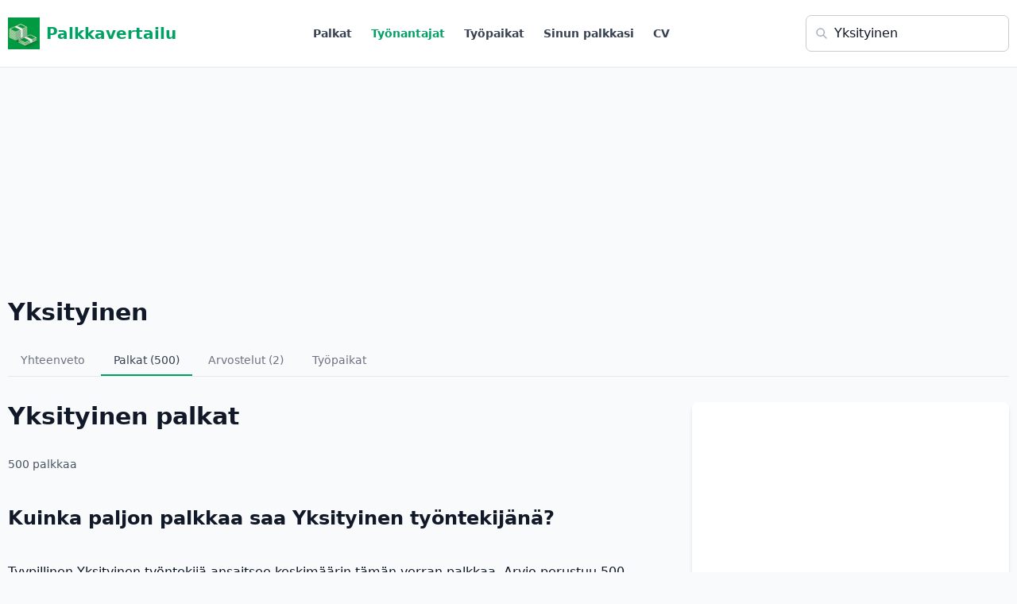

--- FILE ---
content_type: text/html; charset=UTF-8
request_url: https://palkkavertailu.com/palkat/yksityinen
body_size: 19929
content:
<!DOCTYPE html>
<html lang="fi">
<head>
<meta charset="utf-8">
<title>Yksityinen - Palkkavertailu</title>

<!-- Google tag (gtag.js) -->
<script async src="https://www.googletagmanager.com/gtag/js?id=G-FW639SSE5T"></script>
<script>
  window.dataLayer = window.dataLayer || [];
  function gtag(){dataLayer.push(arguments);}
  gtag('js', new Date());

  gtag('config', 'G-FW639SSE5T');
</script>

  <script async src="https://pagead2.googlesyndication.com/pagead/js/adsbygoogle.js?client=ca-pub-3653608111345716" crossorigin="anonymous"></script>
<meta name="description" content="500 Yksityinen palkkaa. Työntekijöiden ilmoittamat Yksityinen palkat."/>
<meta name="viewport" content="width=device-width,initial-scale=1">

<style>
*,:after,:before{--tw-border-spacing-x:0;--tw-border-spacing-y:0;--tw-translate-x:0;--tw-translate-y:0;--tw-rotate:0;--tw-skew-x:0;--tw-skew-y:0;--tw-scale-x:1;--tw-scale-y:1;--tw-pan-x: ;--tw-pan-y: ;--tw-pinch-zoom: ;--tw-scroll-snap-strictness:proximity;--tw-gradient-from-position: ;--tw-gradient-via-position: ;--tw-gradient-to-position: ;--tw-ordinal: ;--tw-slashed-zero: ;--tw-numeric-figure: ;--tw-numeric-spacing: ;--tw-numeric-fraction: ;--tw-ring-inset: ;--tw-ring-offset-width:0px;--tw-ring-offset-color:#fff;--tw-ring-color:rgba(59,130,246,.5);--tw-ring-offset-shadow:0 0 #0000;--tw-ring-shadow:0 0 #0000;--tw-shadow:0 0 #0000;--tw-shadow-colored:0 0 #0000;--tw-blur: ;--tw-brightness: ;--tw-contrast: ;--tw-grayscale: ;--tw-hue-rotate: ;--tw-invert: ;--tw-saturate: ;--tw-sepia: ;--tw-drop-shadow: ;--tw-backdrop-blur: ;--tw-backdrop-brightness: ;--tw-backdrop-contrast: ;--tw-backdrop-grayscale: ;--tw-backdrop-hue-rotate: ;--tw-backdrop-invert: ;--tw-backdrop-opacity: ;--tw-backdrop-saturate: ;--tw-backdrop-sepia: ;--tw-contain-size: ;--tw-contain-layout: ;--tw-contain-paint: ;--tw-contain-style: }::backdrop{--tw-border-spacing-x:0;--tw-border-spacing-y:0;--tw-translate-x:0;--tw-translate-y:0;--tw-rotate:0;--tw-skew-x:0;--tw-skew-y:0;--tw-scale-x:1;--tw-scale-y:1;--tw-pan-x: ;--tw-pan-y: ;--tw-pinch-zoom: ;--tw-scroll-snap-strictness:proximity;--tw-gradient-from-position: ;--tw-gradient-via-position: ;--tw-gradient-to-position: ;--tw-ordinal: ;--tw-slashed-zero: ;--tw-numeric-figure: ;--tw-numeric-spacing: ;--tw-numeric-fraction: ;--tw-ring-inset: ;--tw-ring-offset-width:0px;--tw-ring-offset-color:#fff;--tw-ring-color:rgba(59,130,246,.5);--tw-ring-offset-shadow:0 0 #0000;--tw-ring-shadow:0 0 #0000;--tw-shadow:0 0 #0000;--tw-shadow-colored:0 0 #0000;--tw-blur: ;--tw-brightness: ;--tw-contrast: ;--tw-grayscale: ;--tw-hue-rotate: ;--tw-invert: ;--tw-saturate: ;--tw-sepia: ;--tw-drop-shadow: ;--tw-backdrop-blur: ;--tw-backdrop-brightness: ;--tw-backdrop-contrast: ;--tw-backdrop-grayscale: ;--tw-backdrop-hue-rotate: ;--tw-backdrop-invert: ;--tw-backdrop-opacity: ;--tw-backdrop-saturate: ;--tw-backdrop-sepia: ;--tw-contain-size: ;--tw-contain-layout: ;--tw-contain-paint: ;--tw-contain-style: }/*! tailwindcss v3.4.18 | MIT License | https://tailwindcss.com*/*,:after,:before{box-sizing:border-box;border:0 solid #e5e7eb}:after,:before{--tw-content:""}:host,html{line-height:1.5;-webkit-text-size-adjust:100%;-moz-tab-size:4;-o-tab-size:4;tab-size:4;font-family:ui-sans-serif,system-ui,sans-serif,Apple Color Emoji,Segoe UI Emoji,Segoe UI Symbol,Noto Color Emoji;font-feature-settings:normal;font-variation-settings:normal;-webkit-tap-highlight-color:transparent}body{margin:0;line-height:inherit}hr{height:0;color:inherit;border-top-width:1px}abbr:where([title]){-webkit-text-decoration:underline dotted;text-decoration:underline dotted}h1,h2,h3,h4,h5,h6{font-size:inherit;font-weight:inherit}a{color:inherit;text-decoration:inherit}b,strong{font-weight:bolder}code,kbd,pre,samp{font-family:ui-monospace,SFMono-Regular,Menlo,Monaco,Consolas,Liberation Mono,Courier New,monospace;font-feature-settings:normal;font-variation-settings:normal;font-size:1em}small{font-size:80%}sub,sup{font-size:75%;line-height:0;position:relative;vertical-align:baseline}sub{bottom:-.25em}sup{top:-.5em}table{text-indent:0;border-color:inherit;border-collapse:collapse}button,input,optgroup,select,textarea{font-family:inherit;font-feature-settings:inherit;font-variation-settings:inherit;font-size:100%;font-weight:inherit;line-height:inherit;letter-spacing:inherit;color:inherit;margin:0;padding:0}button,select{text-transform:none}button,input:where([type=button]),input:where([type=reset]),input:where([type=submit]){-webkit-appearance:button;background-color:transparent;background-image:none}:-moz-focusring{outline:auto}:-moz-ui-invalid{box-shadow:none}progress{vertical-align:baseline}::-webkit-inner-spin-button,::-webkit-outer-spin-button{height:auto}[type=search]{-webkit-appearance:textfield;outline-offset:-2px}::-webkit-search-decoration{-webkit-appearance:none}::-webkit-file-upload-button{-webkit-appearance:button;font:inherit}summary{display:list-item}blockquote,dd,dl,figure,h1,h2,h3,h4,h5,h6,hr,p,pre{margin:0}fieldset{margin:0}fieldset,legend{padding:0}menu,ol,ul{list-style:none;margin:0;padding:0}dialog{padding:0}textarea{resize:vertical}input::-moz-placeholder,textarea::-moz-placeholder{opacity:1;color:#9ca3af}input::placeholder,textarea::placeholder{opacity:1;color:#9ca3af}[role=button],button{cursor:pointer}:disabled{cursor:default}audio,canvas,embed,iframe,img,object,svg,video{display:block;vertical-align:middle}img,video{max-width:100%;height:auto}[hidden]:where(:not([hidden=until-found])){display:none}.container{width:100%}@media (min-width:1280px){.container{max-width:1280px}}.visible{visibility:visible}.collapse{visibility:collapse}.fixed{position:fixed}.absolute{position:absolute}.relative{position:relative}.inset-0{inset:0}.left-2\.5{left:.625rem}.left-3{left:.75rem}.right-4{right:1rem}.top-0{top:0}.top-1\/2{top:50%}.top-2\.5{top:.625rem}.top-4{top:1rem}.z-\[100\]{z-index:100}.mx-2{margin-left:.5rem;margin-right:.5rem}.mx-auto{margin-left:auto;margin-right:auto}.my-4{margin-top:1rem;margin-bottom:1rem}.mb-1{margin-bottom:.25rem}.mb-12{margin-bottom:3rem}.mb-16{margin-bottom:4rem}.mb-2{margin-bottom:.5rem}.mb-3{margin-bottom:.75rem}.mb-4{margin-bottom:1rem}.mb-6{margin-bottom:1.5rem}.mb-8{margin-bottom:2rem}.ml-2{margin-left:.5rem}.ml-3{margin-left:.75rem}.ml-5{margin-left:1.25rem}.ml-6{margin-left:1.5rem}.ml-auto{margin-left:auto}.mr-1{margin-right:.25rem}.mr-2{margin-right:.5rem}.mr-3{margin-right:.75rem}.mt-1{margin-top:.25rem}.mt-16{margin-top:4rem}.mt-2{margin-top:.5rem}.mt-3{margin-top:.75rem}.mt-4{margin-top:1rem}.mt-6{margin-top:1.5rem}.mt-8{margin-top:2rem}.line-clamp-3{overflow:hidden;display:-webkit-box;-webkit-box-orient:vertical;-webkit-line-clamp:3}.block{display:block}.inline-block{display:inline-block}.flex{display:flex}.inline-flex{display:inline-flex}.table{display:table}.grid{display:grid}.hidden{display:none}.h-10{height:2.5rem}.h-12{height:3rem}.h-16{height:4rem}.h-2{height:.5rem}.h-2\.5{height:.625rem}.h-4{height:1rem}.h-5{height:1.25rem}.h-6{height:1.5rem}.h-8{height:2rem}.h-\[calc\(100vh-3\.5rem\)\]{height:calc(100vh - 3.5rem)}.h-dvh{height:100dvh}.h-full{height:100%}.max-h-screen{max-height:100vh}.min-h-0{min-height:0}.min-h-\[150px\]{min-height:150px}.min-h-full{min-height:100%}.min-h-screen{min-height:100vh}.w-12{width:3rem}.w-16{width:4rem}.w-32{width:8rem}.w-4{width:1rem}.w-5{width:1.25rem}.w-6{width:1.5rem}.w-64{width:16rem}.w-8{width:2rem}.w-full{width:100%}.w-screen{width:100vw}.min-w-full{min-width:100%}.max-w-2xl{max-width:42rem}.max-w-3xl{max-width:48rem}.max-w-4xl{max-width:56rem}.max-w-7xl{max-width:80rem}.max-w-\[1280px\]{max-width:1280px}.max-w-\[350px\]{max-width:350px}.flex-1{flex:1 1 0%}.flex-shrink{flex-shrink:1}.flex-shrink-0{flex-shrink:0}.flex-grow{flex-grow:1}.border-collapse{border-collapse:collapse}.-translate-y-1\/2{--tw-translate-y:-50%}.-translate-y-1\/2,.transform{transform:translate(var(--tw-translate-x),var(--tw-translate-y)) rotate(var(--tw-rotate)) skewX(var(--tw-skew-x)) skewY(var(--tw-skew-y)) scaleX(var(--tw-scale-x)) scaleY(var(--tw-scale-y))}@keyframes pulse{50%{opacity:.5}}.animate-pulse{animation:pulse 2s cubic-bezier(.4,0,.6,1) infinite}.select-none{-webkit-user-select:none;-moz-user-select:none;user-select:none}.resize{resize:both}.list-inside{list-style-position:inside}.list-decimal{list-style-type:decimal}.list-disc{list-style-type:disc}.grid-cols-1{grid-template-columns:repeat(1,minmax(0,1fr))}.grid-cols-2{grid-template-columns:repeat(2,minmax(0,1fr))}.grid-cols-3{grid-template-columns:repeat(3,minmax(0,1fr))}.grid-cols-4{grid-template-columns:repeat(4,minmax(0,1fr))}.flex-col{flex-direction:column}.flex-col-reverse{flex-direction:column-reverse}.flex-wrap{flex-wrap:wrap}.items-start{align-items:flex-start}.items-end{align-items:flex-end}.items-center{align-items:center}.items-baseline{align-items:baseline}.justify-center{justify-content:center}.justify-between{justify-content:space-between}.gap-1{gap:.25rem}.gap-2{gap:.5rem}.gap-4{gap:1rem}.gap-6{gap:1.5rem}.gap-8{gap:2rem}.space-x-2>:not([hidden])~:not([hidden]){--tw-space-x-reverse:0;margin-right:calc(.5rem*var(--tw-space-x-reverse));margin-left:calc(.5rem*(1 - var(--tw-space-x-reverse)))}.space-x-4>:not([hidden])~:not([hidden]){--tw-space-x-reverse:0;margin-right:calc(1rem*var(--tw-space-x-reverse));margin-left:calc(1rem*(1 - var(--tw-space-x-reverse)))}.space-x-6>:not([hidden])~:not([hidden]){--tw-space-x-reverse:0;margin-right:calc(1.5rem*var(--tw-space-x-reverse));margin-left:calc(1.5rem*(1 - var(--tw-space-x-reverse)))}.space-x-8>:not([hidden])~:not([hidden]){--tw-space-x-reverse:0;margin-right:calc(2rem*var(--tw-space-x-reverse));margin-left:calc(2rem*(1 - var(--tw-space-x-reverse)))}.space-y-0>:not([hidden])~:not([hidden]){--tw-space-y-reverse:0;margin-top:calc(0px*(1 - var(--tw-space-y-reverse)));margin-bottom:calc(0px*var(--tw-space-y-reverse))}.space-y-0\.5>:not([hidden])~:not([hidden]){--tw-space-y-reverse:0;margin-top:calc(.125rem*(1 - var(--tw-space-y-reverse)));margin-bottom:calc(.125rem*var(--tw-space-y-reverse))}.space-y-1>:not([hidden])~:not([hidden]){--tw-space-y-reverse:0;margin-top:calc(.25rem*(1 - var(--tw-space-y-reverse)));margin-bottom:calc(.25rem*var(--tw-space-y-reverse))}.space-y-16>:not([hidden])~:not([hidden]){--tw-space-y-reverse:0;margin-top:calc(4rem*(1 - var(--tw-space-y-reverse)));margin-bottom:calc(4rem*var(--tw-space-y-reverse))}.space-y-2>:not([hidden])~:not([hidden]){--tw-space-y-reverse:0;margin-top:calc(.5rem*(1 - var(--tw-space-y-reverse)));margin-bottom:calc(.5rem*var(--tw-space-y-reverse))}.space-y-3>:not([hidden])~:not([hidden]){--tw-space-y-reverse:0;margin-top:calc(.75rem*(1 - var(--tw-space-y-reverse)));margin-bottom:calc(.75rem*var(--tw-space-y-reverse))}.space-y-4>:not([hidden])~:not([hidden]){--tw-space-y-reverse:0;margin-top:calc(1rem*(1 - var(--tw-space-y-reverse)));margin-bottom:calc(1rem*var(--tw-space-y-reverse))}.space-y-6>:not([hidden])~:not([hidden]){--tw-space-y-reverse:0;margin-top:calc(1.5rem*(1 - var(--tw-space-y-reverse)));margin-bottom:calc(1.5rem*var(--tw-space-y-reverse))}.space-y-8>:not([hidden])~:not([hidden]){--tw-space-y-reverse:0;margin-top:calc(2rem*(1 - var(--tw-space-y-reverse)));margin-bottom:calc(2rem*var(--tw-space-y-reverse))}.divide-y>:not([hidden])~:not([hidden]){--tw-divide-y-reverse:0;border-top-width:calc(1px*(1 - var(--tw-divide-y-reverse)));border-bottom-width:calc(1px*var(--tw-divide-y-reverse))}.divide-gray-200>:not([hidden])~:not([hidden]){--tw-divide-opacity:1;border-color:rgb(229 231 235/var(--tw-divide-opacity,1))}.overflow-hidden{overflow:hidden}.overflow-x-auto{overflow-x:auto}.whitespace-nowrap{white-space:nowrap}.text-balance{text-wrap:balance}.rounded{border-radius:.25rem}.rounded-full{border-radius:9999px}.rounded-lg{border-radius:.5rem}.rounded-md{border-radius:.375rem}.rounded-t{border-top-left-radius:.25rem;border-top-right-radius:.25rem}.rounded-t-lg{border-top-left-radius:.5rem;border-top-right-radius:.5rem}.border{border-width:1px}.border-2{border-width:2px}.border-b{border-bottom-width:1px}.border-b-2{border-bottom-width:2px}.border-l-2{border-left-width:2px}.border-l-4{border-left-width:4px}.border-t{border-top-width:1px}.border-blue-200{--tw-border-opacity:1;border-color:rgb(191 219 254/var(--tw-border-opacity,1))}.border-gray-100{--tw-border-opacity:1;border-color:rgb(243 244 246/var(--tw-border-opacity,1))}.border-gray-200{--tw-border-opacity:1;border-color:rgb(229 231 235/var(--tw-border-opacity,1))}.border-gray-300{--tw-border-opacity:1;border-color:rgb(209 213 219/var(--tw-border-opacity,1))}.border-green-200{--tw-border-opacity:1;border-color:rgb(187 247 208/var(--tw-border-opacity,1))}.border-indigo-100{--tw-border-opacity:1;border-color:rgb(224 231 255/var(--tw-border-opacity,1))}.border-indigo-200{--tw-border-opacity:1;border-color:rgb(199 210 254/var(--tw-border-opacity,1))}.border-indigo-600{--tw-border-opacity:1;border-color:rgb(79 70 229/var(--tw-border-opacity,1))}.border-primary{--tw-border-opacity:1;border-color:rgb(0 162 100/var(--tw-border-opacity,1))}.border-red-500{--tw-border-opacity:1;border-color:rgb(239 68 68/var(--tw-border-opacity,1))}.border-transparent{border-color:transparent}.bg-black{--tw-bg-opacity:1;background-color:rgb(0 0 0/var(--tw-bg-opacity,1))}.bg-blue-100{--tw-bg-opacity:1;background-color:rgb(219 234 254/var(--tw-bg-opacity,1))}.bg-blue-50{--tw-bg-opacity:1;background-color:rgb(239 246 255/var(--tw-bg-opacity,1))}.bg-blue-600{--tw-bg-opacity:1;background-color:rgb(37 99 235/var(--tw-bg-opacity,1))}.bg-gray-100{--tw-bg-opacity:1;background-color:rgb(243 244 246/var(--tw-bg-opacity,1))}.bg-gray-200{--tw-bg-opacity:1;background-color:rgb(229 231 235/var(--tw-bg-opacity,1))}.bg-gray-50{--tw-bg-opacity:1;background-color:rgb(249 250 251/var(--tw-bg-opacity,1))}.bg-green-100{--tw-bg-opacity:1;background-color:rgb(220 252 231/var(--tw-bg-opacity,1))}.bg-green-50{--tw-bg-opacity:1;background-color:rgb(240 253 244/var(--tw-bg-opacity,1))}.bg-green-500{--tw-bg-opacity:1;background-color:rgb(34 197 94/var(--tw-bg-opacity,1))}.bg-indigo-50{--tw-bg-opacity:1;background-color:rgb(238 242 255/var(--tw-bg-opacity,1))}.bg-indigo-600{--tw-bg-opacity:1;background-color:rgb(79 70 229/var(--tw-bg-opacity,1))}.bg-primary{--tw-bg-opacity:1;background-color:rgb(0 162 100/var(--tw-bg-opacity,1))}.bg-primary\/10{background-color:rgba(0,162,100,.1)}.bg-purple-100{--tw-bg-opacity:1;background-color:rgb(243 232 255/var(--tw-bg-opacity,1))}.bg-red-50{--tw-bg-opacity:1;background-color:rgb(254 242 242/var(--tw-bg-opacity,1))}.bg-white{--tw-bg-opacity:1;background-color:rgb(255 255 255/var(--tw-bg-opacity,1))}.bg-gradient-to-br{background-image:linear-gradient(to bottom right,var(--tw-gradient-stops))}.bg-gradient-to-r{background-image:linear-gradient(to right,var(--tw-gradient-stops))}.from-green-50{--tw-gradient-from:#f0fdf4 var(--tw-gradient-from-position);--tw-gradient-to:rgba(240,253,244,0) var(--tw-gradient-to-position);--tw-gradient-stops:var(--tw-gradient-from),var(--tw-gradient-to)}.to-blue-50{--tw-gradient-to:#eff6ff var(--tw-gradient-to-position)}.p-4{padding:1rem}.p-6{padding:1.5rem}.p-8{padding:2rem}.px-2{padding-left:.5rem;padding-right:.5rem}.px-3{padding-left:.75rem;padding-right:.75rem}.px-4{padding-left:1rem;padding-right:1rem}.px-6{padding-left:1.5rem;padding-right:1.5rem}.px-8{padding-left:2rem;padding-right:2rem}.py-1{padding-top:.25rem;padding-bottom:.25rem}.py-16{padding-top:4rem;padding-bottom:4rem}.py-2{padding-top:.5rem;padding-bottom:.5rem}.py-3{padding-top:.75rem;padding-bottom:.75rem}.py-4{padding-top:1rem;padding-bottom:1rem}.py-6{padding-top:1.5rem;padding-bottom:1.5rem}.py-8{padding-top:2rem;padding-bottom:2rem}.pb-12{padding-bottom:3rem}.pb-2{padding-bottom:.5rem}.pb-3{padding-bottom:.75rem}.pb-4{padding-bottom:1rem}.pb-6{padding-bottom:1.5rem}.pl-10{padding-left:2.5rem}.pl-4{padding-left:1rem}.pl-5{padding-left:1.25rem}.pl-6{padding-left:1.5rem}.pl-8{padding-left:2rem}.pl-9{padding-left:2.25rem}.pr-3{padding-right:.75rem}.pr-4{padding-right:1rem}.pt-2{padding-top:.5rem}.pt-4{padding-top:1rem}.pt-6{padding-top:1.5rem}.text-left{text-align:left}.text-center{text-align:center}.text-right{text-align:right}.font-mono{font-family:ui-monospace,SFMono-Regular,Menlo,Monaco,Consolas,Liberation Mono,Courier New,monospace}.font-sans{font-family:ui-sans-serif,system-ui,sans-serif,Apple Color Emoji,Segoe UI Emoji,Segoe UI Symbol,Noto Color Emoji}.font-serif{font-family:ui-serif,Georgia,Cambria,Times New Roman,Times,serif}.text-2xl{font-size:1.5rem;line-height:2rem}.text-3xl{font-size:1.875rem;line-height:2.25rem}.text-4xl{font-size:2.25rem;line-height:2.5rem}.text-base{font-size:1rem;line-height:1.5rem}.text-lg{font-size:1.125rem;line-height:1.75rem}.text-sm{font-size:.875rem;line-height:1.25rem}.text-xl{font-size:1.25rem;line-height:1.75rem}.text-xs{font-size:.75rem;line-height:1rem}.font-bold{font-weight:700}.font-light{font-weight:300}.font-medium{font-weight:500}.font-normal{font-weight:400}.font-semibold{font-weight:600}.uppercase{text-transform:uppercase}.lowercase{text-transform:lowercase}.italic{font-style:italic}.leading-relaxed{line-height:1.625}.tracking-tight{letter-spacing:-.025em}.tracking-wider{letter-spacing:.05em}.text-blue-600{--tw-text-opacity:1;color:rgb(37 99 235/var(--tw-text-opacity,1))}.text-blue-800{--tw-text-opacity:1;color:rgb(30 64 175/var(--tw-text-opacity,1))}.text-gray-300{--tw-text-opacity:1;color:rgb(209 213 219/var(--tw-text-opacity,1))}.text-gray-400{--tw-text-opacity:1;color:rgb(156 163 175/var(--tw-text-opacity,1))}.text-gray-500{--tw-text-opacity:1;color:rgb(107 114 128/var(--tw-text-opacity,1))}.text-gray-600{--tw-text-opacity:1;color:rgb(75 85 99/var(--tw-text-opacity,1))}.text-gray-700{--tw-text-opacity:1;color:rgb(55 65 81/var(--tw-text-opacity,1))}.text-gray-800{--tw-text-opacity:1;color:rgb(31 41 55/var(--tw-text-opacity,1))}.text-gray-900{--tw-text-opacity:1;color:rgb(17 24 39/var(--tw-text-opacity,1))}.text-green-500{--tw-text-opacity:1;color:rgb(34 197 94/var(--tw-text-opacity,1))}.text-green-600{--tw-text-opacity:1;color:rgb(22 163 74/var(--tw-text-opacity,1))}.text-indigo-500{--tw-text-opacity:1;color:rgb(99 102 241/var(--tw-text-opacity,1))}.text-indigo-600{--tw-text-opacity:1;color:rgb(79 70 229/var(--tw-text-opacity,1))}.text-indigo-700{--tw-text-opacity:1;color:rgb(67 56 202/var(--tw-text-opacity,1))}.text-primary{--tw-text-opacity:1;color:rgb(0 162 100/var(--tw-text-opacity,1))}.text-purple-600{--tw-text-opacity:1;color:rgb(147 51 234/var(--tw-text-opacity,1))}.text-red-400{--tw-text-opacity:1;color:rgb(248 113 113/var(--tw-text-opacity,1))}.text-red-500{--tw-text-opacity:1;color:rgb(239 68 68/var(--tw-text-opacity,1))}.text-red-800{--tw-text-opacity:1;color:rgb(153 27 27/var(--tw-text-opacity,1))}.text-white{--tw-text-opacity:1;color:rgb(255 255 255/var(--tw-text-opacity,1))}.text-yellow-400{--tw-text-opacity:1;color:rgb(250 204 21/var(--tw-text-opacity,1))}.underline{text-decoration-line:underline}.antialiased{-webkit-font-smoothing:antialiased;-moz-osx-font-smoothing:grayscale}.opacity-0{opacity:0}.shadow{--tw-shadow:0 1px 3px 0 rgba(0,0,0,.1),0 1px 2px -1px rgba(0,0,0,.1);--tw-shadow-colored:0 1px 3px 0 var(--tw-shadow-color),0 1px 2px -1px var(--tw-shadow-color)}.shadow,.shadow-lg{box-shadow:var(--tw-ring-offset-shadow,0 0 #0000),var(--tw-ring-shadow,0 0 #0000),var(--tw-shadow)}.shadow-lg{--tw-shadow:0 10px 15px -3px rgba(0,0,0,.1),0 4px 6px -4px rgba(0,0,0,.1);--tw-shadow-colored:0 10px 15px -3px var(--tw-shadow-color),0 4px 6px -4px var(--tw-shadow-color)}.shadow-md{--tw-shadow:0 4px 6px -1px rgba(0,0,0,.1),0 2px 4px -2px rgba(0,0,0,.1);--tw-shadow-colored:0 4px 6px -1px var(--tw-shadow-color),0 2px 4px -2px var(--tw-shadow-color)}.shadow-md,.shadow-none{box-shadow:var(--tw-ring-offset-shadow,0 0 #0000),var(--tw-ring-shadow,0 0 #0000),var(--tw-shadow)}.shadow-none{--tw-shadow:0 0 #0000;--tw-shadow-colored:0 0 #0000}.shadow-sm{--tw-shadow:0 1px 2px 0 rgba(0,0,0,.05);--tw-shadow-colored:0 1px 2px 0 var(--tw-shadow-color);box-shadow:var(--tw-ring-offset-shadow,0 0 #0000),var(--tw-ring-shadow,0 0 #0000),var(--tw-shadow)}.outline-none{outline:2px solid transparent;outline-offset:2px}.outline{outline-style:solid}.blur{--tw-blur:blur(8px)}.blur,.filter{filter:var(--tw-blur) var(--tw-brightness) var(--tw-contrast) var(--tw-grayscale) var(--tw-hue-rotate) var(--tw-invert) var(--tw-saturate) var(--tw-sepia) var(--tw-drop-shadow)}.transition{transition-property:color,background-color,border-color,text-decoration-color,fill,stroke,opacity,box-shadow,transform,filter,-webkit-backdrop-filter;transition-property:color,background-color,border-color,text-decoration-color,fill,stroke,opacity,box-shadow,transform,filter,backdrop-filter;transition-property:color,background-color,border-color,text-decoration-color,fill,stroke,opacity,box-shadow,transform,filter,backdrop-filter,-webkit-backdrop-filter;transition-timing-function:cubic-bezier(.4,0,.2,1);transition-duration:.15s}.transition-all{transition-property:all;transition-timing-function:cubic-bezier(.4,0,.2,1);transition-duration:.15s}.transition-colors{transition-property:color,background-color,border-color,text-decoration-color,fill,stroke;transition-timing-function:cubic-bezier(.4,0,.2,1);transition-duration:.15s}.transition-opacity{transition-property:opacity;transition-timing-function:cubic-bezier(.4,0,.2,1);transition-duration:.15s}.transition-shadow{transition-property:box-shadow;transition-timing-function:cubic-bezier(.4,0,.2,1);transition-duration:.15s}.transition-transform{transition-property:transform;transition-timing-function:cubic-bezier(.4,0,.2,1)}.duration-150,.transition-transform{transition-duration:.15s}.duration-200{transition-duration:.2s}.ease-in-out{transition-timing-function:cubic-bezier(.4,0,.2,1)}.last\:border-0:last-child{border-width:0}.last\:pb-0:last-child{padding-bottom:0}.hover\:scale-105:hover{--tw-scale-x:1.05;--tw-scale-y:1.05;transform:translate(var(--tw-translate-x),var(--tw-translate-y)) rotate(var(--tw-rotate)) skewX(var(--tw-skew-x)) skewY(var(--tw-skew-y)) scaleX(var(--tw-scale-x)) scaleY(var(--tw-scale-y))}.hover\:border-gray-300:hover{--tw-border-opacity:1;border-color:rgb(209 213 219/var(--tw-border-opacity,1))}.hover\:border-green-500:hover{--tw-border-opacity:1;border-color:rgb(34 197 94/var(--tw-border-opacity,1))}.hover\:bg-blue-700:hover{--tw-bg-opacity:1;background-color:rgb(29 78 216/var(--tw-bg-opacity,1))}.hover\:bg-gray-200:hover{--tw-bg-opacity:1;background-color:rgb(229 231 235/var(--tw-bg-opacity,1))}.hover\:bg-gray-50:hover{--tw-bg-opacity:1;background-color:rgb(249 250 251/var(--tw-bg-opacity,1))}.hover\:bg-gray-900:hover{--tw-bg-opacity:1;background-color:rgb(17 24 39/var(--tw-bg-opacity,1))}.hover\:bg-green-600:hover{--tw-bg-opacity:1;background-color:rgb(22 163 74/var(--tw-bg-opacity,1))}.hover\:bg-primary:hover{--tw-bg-opacity:1;background-color:rgb(0 162 100/var(--tw-bg-opacity,1))}.hover\:text-gray-600:hover{--tw-text-opacity:1;color:rgb(75 85 99/var(--tw-text-opacity,1))}.hover\:text-green-600:hover{--tw-text-opacity:1;color:rgb(22 163 74/var(--tw-text-opacity,1))}.hover\:text-green-700:hover{--tw-text-opacity:1;color:rgb(21 128 61/var(--tw-text-opacity,1))}.hover\:text-primary:hover{--tw-text-opacity:1;color:rgb(0 162 100/var(--tw-text-opacity,1))}.hover\:text-white:hover{--tw-text-opacity:1;color:rgb(255 255 255/var(--tw-text-opacity,1))}.hover\:underline:hover{text-decoration-line:underline}.hover\:shadow-lg:hover{--tw-shadow:0 10px 15px -3px rgba(0,0,0,.1),0 4px 6px -4px rgba(0,0,0,.1);--tw-shadow-colored:0 10px 15px -3px var(--tw-shadow-color),0 4px 6px -4px var(--tw-shadow-color)}.hover\:shadow-lg:hover,.hover\:shadow-md:hover{box-shadow:var(--tw-ring-offset-shadow,0 0 #0000),var(--tw-ring-shadow,0 0 #0000),var(--tw-shadow)}.hover\:shadow-md:hover{--tw-shadow:0 4px 6px -1px rgba(0,0,0,.1),0 2px 4px -2px rgba(0,0,0,.1);--tw-shadow-colored:0 4px 6px -1px var(--tw-shadow-color),0 2px 4px -2px var(--tw-shadow-color)}.focus\:border-green-500:focus{--tw-border-opacity:1;border-color:rgb(34 197 94/var(--tw-border-opacity,1))}.focus\:border-transparent:focus{border-color:transparent}.focus\:outline-none:focus{outline:2px solid transparent;outline-offset:2px}.focus\:ring-2:focus{--tw-ring-offset-shadow:var(--tw-ring-inset) 0 0 0 var(--tw-ring-offset-width) var(--tw-ring-offset-color);--tw-ring-shadow:var(--tw-ring-inset) 0 0 0 calc(2px + var(--tw-ring-offset-width)) var(--tw-ring-color);box-shadow:var(--tw-ring-offset-shadow),var(--tw-ring-shadow),var(--tw-shadow,0 0 #0000)}.focus\:ring-green-500:focus{--tw-ring-opacity:1;--tw-ring-color:rgb(34 197 94/var(--tw-ring-opacity,1))}.focus\:ring-primary:focus{--tw-ring-opacity:1;--tw-ring-color:rgb(0 162 100/var(--tw-ring-opacity,1))}@media (min-width:640px){.sm\:bottom-0{bottom:0}.sm\:right-0{right:0}.sm\:top-auto{top:auto}.sm\:col-span-2{grid-column:span 2/span 2}.sm\:h-full{height:100%}.sm\:w-auto{width:auto}.sm\:grid-cols-2{grid-template-columns:repeat(2,minmax(0,1fr))}.sm\:grid-cols-3{grid-template-columns:repeat(3,minmax(0,1fr))}.sm\:flex-row{flex-direction:row}.sm\:flex-col{flex-direction:column}.sm\:items-center{align-items:center}.sm\:px-3{padding-left:.75rem;padding-right:.75rem}}@media (min-width:768px){.md\:col-span-2{grid-column:span 2/span 2}.md\:block{display:block}.md\:flex{display:flex}.md\:hidden{display:none}.md\:w-auto{width:auto}.md\:grid-cols-2{grid-template-columns:repeat(2,minmax(0,1fr))}.md\:grid-cols-3{grid-template-columns:repeat(3,minmax(0,1fr))}.md\:flex-row{flex-direction:row}.md\:items-start{align-items:flex-start}.md\:justify-between{justify-content:space-between}.md\:text-2xl{font-size:1.5rem;line-height:2rem}.md\:text-5xl{font-size:3rem;line-height:1}.md\:text-xl{font-size:1.25rem;line-height:1.75rem}}@media (min-width:1024px){.lg\:w-80{width:20rem}.lg\:max-w-\[420px\]{max-width:420px}.lg\:grid-cols-4{grid-template-columns:repeat(4,minmax(0,1fr))}.lg\:flex-row{flex-direction:row}.lg\:text-2xl{font-size:1.5rem;line-height:2rem}}body{font-family:system-ui,"Roboto","Oxygen","Ubuntu","Cantarell","Open Sans","Helvetica Neue",sans-serif;background:#fff;color:#20262E;margin:0;}
#nav {background:#fff;}
#menu{font-size:.875rem;font-weight:500;}
#menu a{padding:1.2rem 0.7rem;text-decoration:none;display:inline-block;color:#333}
#menu a:hover{color:#666}
#q,#qc {font-size:16px;padding:10px;padding-left:35px;border:1px solid #ccc;border-radius:7px;}
#logo{margin:8px}
#logo a {color:#22c55e;font-size:1.25rem}
.gradient, .contentheader {max-width:970px;margin: 0 auto;padding:2em 2em 0;text-align:center;}
.salheader{max-width:1200px;margin:0 auto;background:#fff}
h1{font-size:170%;font-weight:700 !important}
.container{padding: 10px}
@media (max-width: 769px) {
	#q,#qc {width:77%; max-width:450px}
	.percnrs{display:none}
	#ptob{min-height:250px}
  .hideonmobile{display:none}
}
p{line-height:1.4rem}
#qform{ padding:10px 0; text-align:center}
@media(min-width: 770px) {
	#nav {padding-bottom:5px}
	#qform {margin-bottom:10px}
	#logonavi {display:flex;margin-top:5px}
	#main{display:flex;max-width:1200px}
	#mainhome{max-width:1200px;margin:0 auto}
	#nav {padding-bottom:1em}
	.maincolumn{width:100%;margin-right: 2rem;}
	.salheader{display:flex}
	.salheading{margin-right:4rem;width:50%}
	.percentiles{min-width:350px}
	#ptob{min-height:90px}
  .hideonmobile{display:block;min-height:250px}
}
@media(min-width: 1160px) {#nav {display:flex;justify-content:space-between}}


h2{font-size:140%;padding:.4em 0}select{padding:.2em;margin-top:.3em;font-size:16px}#main{margin:1rem auto 0}a{color:#22c55e;text-decoration:none}#nav{overflow:hidden;max-width:1200px;margin:0 auto}#logo a,#logo a:hover{text-decoration:none}
a:hover{text-decoration:underline;}.btn{padding:.8em 1em;font-size:100%;border:0;background:#2c63b9;color:#fff;cursor:pointer}hr{border:0;background:#ccc;height:1px}label{display:block}.field,textarea{padding:.4em;font-size:16px;width:100%;border:1px solid #c2c2c2;box-shadow:inset 0 1px 0 0 #e7e7e7;border-radius:2px;-webkit-box-sizing:border-box;-moz-box-sizing:border-box;box-sizing:border-box}@media(min-width:500px){label{width:180px;clear:both;float:left;padding-top:5px;margin-right:.4em}.field,textarea{width:320px}}
.small,small{color:#585858;font-size:0.8rem}
.large{font-size:125%}.salary-amount{font-weight:bold;white-space:nowrap}
table .light{font-size:smaller}.light,.lightc,.placeholder{color:#666}
input:focus,select:focus,textarea:focus{}.req{color:red}table{border-collapse:collapse;clear:both}.tablecontainer{content-visibility:auto;contain-intrinsic-size:1px 1000px;overflow-y:auto;_overflow:auto;margin:0 0 1em}.tablecontainer td{max-width:320px}.nowrap{white-space:nowrap}.headerwage{color: #22c55e;
  font-size: 2.25rem;
  font-weight: 700;margin:1rem 0}.contentheader a{color:inherit}.verticalmargin{margin-bottom:1em}table,tr{border:0}td,th{border:0;padding:.8em 0;vertical-align:top}th{text-align:left;font-size:10px;padding:0 .5em;text-align:left;border-top:0;font-weight:400;color:#888}td.sal{white-space:nowrap}.footer{color:#666;text-align:center;margin:2em;word-spacing:.4em}
img{border:0}.palkkalista{line-height:240%;font-size:100%}.palkkalista a{display:inline-block;float:left;width:295px}
.pagelinks{font-weight:700;text-align:center;margin-top:20px;font-size:100%;line-height:250%}.pagelinks a{padding:15px 20px;border-radius:3px;border:1px solid #ccc}
.notebox{background:#eee;padding:1em;-webkit-border-radius:2px;-moz-border-radius:2px;border-radius:2px}.notebox b{font-size:1.1em}.linedspacer{height:4px;border-bottom:1px solid #ccc}.rightcolumn{max-width:300px;min-width:300px;margin-bottom:2em}
.route{font-size:.9em;color:#777}.rightcolumn ul{margin:0;padding:0;list-style-type:none;line-height:240%}.rightcolumn a{color:#1861bf}.rightcolumn h4{margin-bottom:4px}
#qs{width:280px;-webkit-appearance:textfield;box-sizing:content-box}
.salariestable{border-collapse:collapse;margin:0 10px}
.jobtitle{border:none;margin:0}.site-date{font-size:11px;color:#999}#qbtn{font-size:16px}.key{width:320px}.tabs{padding:0 0 1em;overflow-y:auto;_overflow:auto;font-size:1.1rem;border-bottom:1px solid #ddd;margin-bottom:1em}.tabs a{padding:5px;color:#0c9a46;text-decoration:underline}.tabs a.sel{text-decoration:none;color:#555}.lastupdated{font-size:90%}.btnlink{display:inline-block;background:#1756a8;color:#fff;padding:.5em 1em;font-weight:700;text-decoration:none}.btnlink:hover{background:#0caa41;color:#fff;text-decoration:none}@media(max-width:480px){.fblike2{display:none}.bspot{float:none}.rightcolumn{float:none;width:auto}#logo{text-align:center;margin:8px}#logo a{border:none;padding:10px;font-size:20px}#nav{border:0;min-width:0;text-align:center}#menu{scrollbar-width: none;white-space:nowrap;overflow:scroll}#menu a{padding:10px}.salh1{display:none}.adresbelowsal{width:300px;height:250px;margin:0 auto}.btn{width:100%}}#qbtn{margin-left:-50px;margin-top:-10px;height:50px;width:50px;background:0 0;color:buttontext;border:0;-webkit-appearance:none}#qbtn span{display:inline-block;fill:#0caa41;height:24px;line-height:24px;position:relative;width:24px}#qbtn span svg{display:block;margin-top:5px}.avsal{line-height:150%;margin-bottom:10px}.avsal span{font-size:250%;color:#578300}.salh1{margin-bottom:5px}.employertable tr{border-bottom:1px solid #ccc}.subnav .sel{color:#000;text-decoration:none}h1#company{padding:30px;text-align:center;color:#fff;font-weight:400}.center{text-align:center}.letters a {padding:10px;display:inline-block}
.salc{color:#444}
.autocomplete-suggestions {text-align:left; cursor:default; border:1px solid #ccc; border-top: 0; background: #fff; box-shadow: -1px 1px 3px rgba(0,0,0,.1);position:absolute; display:none; z-index:9999; max-height:500px; overflow:hidden; overflow-y:auto; box-sizing:border-box}.autocomplete-suggestion{display:block;position:relative; padding:.7rem; line-height: 23px; white-space:nowrap; overflow:hidden; text-overflow:ellipsis; font-size:1.02em; color:#333;font-weight:bold}.autocomplete-suggestion b { font-weight:normal}.autocomplete-suggestion.selected { background:#f0f0f0; }
.contentheader{padding-bottom:0;}
.subnav {margin-bottom:0;border-bottom:2px solid #d8d8d8;white-space:nowrap;font-size:0.75rem}
.subnav a {padding:0.5em 1.2em;display: inline-block;}
.subnav .sel {background:#fff;color:#333;border-bottom:4px solid #22c55e;}
tr {border-bottom:1px solid #ddd}
table {width:90%;}
td {padding:0.6em 0;}
#menu a.ilmoita{    -webkit-text-size-adjust: 100%;
tab-size: 4;
-webkit-tap-highlight-color: transparent;
box-sizing: border-box;
border-width: 0;
border-style: solid;
border-color: #e5e7eb;
font-family: inherit;
font-feature-settings: inherit;
font-variation-settings: inherit;
font-weight: inherit;
letter-spacing: inherit;
margin: 0;
text-transform: none;
-webkit-appearance: button;
background-image: none;
cursor: pointer;
border-radius: 0.375rem;
--tw-bg-opacity: 1;

background-color: rgb(34 197 94 / var(--tw-bg-opacity));
padding-left: 1rem;
padding-right: 1rem;
padding-top: 0.5rem;
padding-bottom: 0.5rem;
font-size: 0.875rem;
line-height: 1.25rem;
--tw-text-opacity: 1;
color:#fff;
--tw-space-x-reverse: 0;
margin-right: calc(1rem * var(--tw-space-x-reverse));
margin-left: calc(1rem * calc(1 - var(--tw-space-x-reverse)));}
</style>
<link rel="canonical" href="https://palkkavertailu.com/palkat/yksityinen">
<meta property="og:url" content="https://palkkavertailu.com/palkat/yksityinen">
<meta property="og:title" content="Yksityinen - Palkkavertailu" />
<meta property="og:description" content="500 Yksityinen palkkaa. Työntekijöiden ilmoittamat Yksityinen palkat."/><link rel="image_src" href="https://palkkavertailu.com/palkkavertailu.png">
<meta property="og:image" content="https://palkkavertailu.com/palkkavertailu.png">
<meta property="og:type" content="website"/>
<meta property="og:site_name" content="Palkkavertailu"/>
<meta property="fb:app_id" content="1376785125728298"/>
<link rel="apple-touch-icon" href="/96x-palkka.png"/>
<link rel="shortcut icon" href="/favicon.ico?" type="image/x-icon">
<link rel="icon" href="/96x-palkka.png" sizes="96x96">
<link rel="icon" href="/favicon.ico?" type="image/x-icon">
</head>

<body class="flex flex-col min-h-screen bg-gray-50 text-gray-900" data-instant-allow-external-links>

<header class="bg-white border-b">
    <div class="container mx-auto px-4 max-w-[1280px]">
        <div class="flex items-center justify-between h-16">
            <div class="flex items-center">
                <a href="/" class="flex items-center text-xl font-bold text-primary">
                    <img src="/96x-palkka.png" alt="Palkkavertailu" style="height:2.5rem;width:2.5rem;margin-right:8px;" />
                    Palkkavertailu
                </a>
            </div>
                        <nav class="hidden md:flex space-x-6 font-semibold">
                <a href="/palkat.php" class="text-sm font-semibold text-gray-700 hover:text-primary">Palkat</a>
                <a href="/yritysten-palkat.php" class="text-sm font-semibold text-gray-700 hover:text-primary text-primary">Työnantajat</a>
                <a href="/tyopaikat/yksityinen" class="text-sm font-semibold text-gray-700 hover:text-primary">Työpaikat</a>
                <a href="/add.php" class="text-sm font-semibold text-gray-700 hover:text-primary">Sinun palkkasi</a>
                <a href="/cv/" class="text-sm font-semibold text-gray-700 hover:text-primary">CV</a>
            </nav>
                        <div class="hidden md:flex items-center space-x-4">
                                <form class="relative" action="/haku.php">
                    <input type="hidden" name="cx" value="partner-pub-3653608111345716:7744384701" />
                    <input type="hidden" name="cof" value="FORID:10" />
                    <input type="hidden" name="ie" value="UTF-8" />
                    <svg xmlns="http://www.w3.org/2000/svg" class="absolute left-3 top-1/2 h-4 w-4 -translate-y-1/2 text-gray-400" fill="none" viewBox="0 0 24 24" stroke="currentColor">
                        <path stroke-linecap="round" stroke-linejoin="round" stroke-width="2" d="M21 21l-6-6m2-5a7 7 0 11-14 0 7 7 0 0114 0z" />
                    </svg>
                    <input type="search" name="q" id="q" placeholder="Etsi työpaikkoja..." class="w-64 pl-10 pr-3 py-2 border rounded-md" autocomplete="off" value="Yksityinen" />
                </form>
                                            </div>
            <div class="md:hidden">
                <button id="mobile-menu-button" class="text-gray-500 hover:text-gray-600" aria-label="Avaa valikko" aria-expanded="false">
                    <svg xmlns="http://www.w3.org/2000/svg" class="h-6 w-6" fill="none" viewBox="0 0 24 24" stroke="currentColor">
                        <path stroke-linecap="round" stroke-linejoin="round" stroke-width="2" d="M4 6h16M4 12h16M4 18h16" />
                    </svg>
                </button>
            </div>
        </div>
    </div>
    <div id="mobile-menu" class="md:hidden hidden">
        <div class="px-2 pt-2 pb-3 space-y-1 sm:px-3">
                        <a href="/palkat.php" class="block px-3 py-2 rounded-md text-base font-medium text-gray-700 hover:text-primary hover:bg-gray-50">Palkat</a>
            <a href="/yritysten-palkat.php" class="block px-3 py-2 rounded-md text-base font-medium text-gray-700 hover:text-primary hover:bg-gray-50">Työnantajat</a>
            <a href="/tyopaikat/yksityinen" class="block px-3 py-2 rounded-md text-base font-medium text-gray-700 hover:text-primary hover:bg-gray-50">Työpaikat</a>
            <a href="/add.php" class="block px-3 py-2 rounded-md text-base font-medium text-gray-700 hover:text-primary hover:bg-gray-50">Sinun palkkasi</a>
            <a href="/cv/" class="block px-3 py-2 rounded-md text-base font-medium text-gray-700 hover:text-primary hover:bg-gray-50">CV</a>
                                </div>
                <div class="pt-4 pb-3 border-t border-gray-200">
            <div class="px-2 space-y-1">
                <form class="relative mt-3" action="/haku.php">
                    <input type="hidden" name="cx" value="partner-pub-3653608111345716:7744384701" />
                    <input type="hidden" name="cof" value="FORID:10" />
                    <input type="hidden" name="ie" value="UTF-8" />
                    <svg xmlns="http://www.w3.org/2000/svg" class="absolute left-3 top-1/2 h-4 w-4 -translate-y-1/2 text-gray-400" fill="none" viewBox="0 0 24 24" stroke="currentColor">
                        <path stroke-linecap="round" stroke-linejoin="round" stroke-width="2" d="M21 21l-6-6m2-5a7 7 0 11-14 0 7 7 0 0114 0z" />
                    </svg>
                    <input type="search" name="q" id="q-mobile" placeholder="Etsi työpaikkoja..." class="w-full pl-9 pr-3 py-2 border rounded-md" autocomplete="off" value="Yksityinen" />
                </form>
            </div>
        </div>
            </div>
</header>

<div style="text-align:center;min-height:280px" >
  <!-- palkkavertailu-responsive -->
<ins class="adsbygoogle"
     style="display:block"
     data-ad-client="ca-pub-3653608111345716"
     data-ad-slot="9608953108"
     data-ad-format="auto"
     data-full-width-responsive="true"></ins>
<script>
     (adsbygoogle = window.adsbygoogle || []).push({});
</script>
</div>







<main class="flex-grow container mx-auto px-4 py-8">
	

<div class="mb-8">
    <h1 class="text-3xl font-bold mb-6">Yksityinen</h1>
    <nav class="mb-8">
        <ul class="flex flex-wrap border-b border-gray-200">
            <li class="mr-1">
                <a href="/yritys/yksityinen" class="inline-block py-2 px-4 text-sm font-medium text-center text-gray-500 rounded-t-lg hover:text-gray-600 hover:border-gray-300 border-b-2 border-transparent">Yhteenveto</a>
            </li>
            <li class="mr-1">
                <a href="/palkat/yksityinen" class="inline-block py-2 px-4 text-sm font-medium text-center text-gray-700 rounded-t-lg border-b-2 border-primary">Palkat (500)</a>
            </li>
            <li class="mr-1">
                <a href="/arvostelut/yksityinen" class="inline-block py-2 px-4 text-sm font-medium text-center text-gray-500 rounded-t-lg hover:text-gray-600 hover:border-gray-300 border-b-2 border-transparent">Arvostelut (2)</a>
            </li>
            <li class="mr-1">
                <a href="/tyopaikat/yksityinen" class="inline-block py-2 px-4 text-sm font-medium text-center text-gray-500 rounded-t-lg hover:text-gray-600 hover:border-gray-300 border-b-2 border-transparent">Työpaikat</a>
            </li>
        </ul>
    </nav>
</div>

<div class="grid grid-cols-1 md:grid-cols-3 gap-8">
    <div class="md:col-span-2 space-y-8">




  <h1 class="text-3xl font-bold mb-4">Yksityinen palkat</h1> 
 
<p class="text-sm text-gray-600 mb-4">500  palkkaa</p>

<h2 class="text-2xl font-semibold mb-4">Kuinka paljon palkkaa  saa Yksityinen työntekijänä?</h2>

<p class="mb-4">Tyypillinen Yksityinen työntekijä ansaitsee keskimäärin tämän verran palkkaa. Arvio perustuu 500  lisäämään palkkaan, jonka työnantaja on Yksityinen.</p>

<p class="text-center mb-6"><a href="/add.php?s=" class="inline-block px-4 py-2 bg-primary text-white rounded-md text-sm font-medium hover:bg-green-600">+ Lisää palkka</a></p>

<div class="bg-white rounded-lg shadow-md overflow-hidden">
    <div class="overflow-x-auto">
        <table class="min-w-full divide-y divide-gray-200">
            <thead class="bg-gray-50">
                <tr>
                    <th class="px-6 py-3 text-left text-xs font-medium text-gray-500 uppercase tracking-wider">Työnimike</th>
                    <th class="px-6 py-3 text-left text-xs font-medium text-gray-500 uppercase tracking-wider">Lisätiedot</th>
                    <th class="px-6 py-3 text-right text-xs font-medium text-gray-500 uppercase tracking-wider">Palkka</th>
                </tr>
            </thead>
            <tbody class="bg-white divide-y divide-gray-200">
<tr class="hover:bg-gray-50">
<td class="px-6 py-4 whitespace-nowrap">
	<span class="text-sm font-medium text-gray-900"><a href="/palkat/yksityinen/myymäläsuunnittelija" class="text-primary hover:underline">Myymäläsuunnittelija</a></span>
</td>
<td class="px-6 py-4">
	<div class="text-sm text-gray-500">
	2025	Helsinki, 	mies, 	
	15 vuoden työkokemus	
		</div>
</td>
<td class="px-6 py-4 whitespace-nowrap text-right">
	<span class="text-sm font-semibold text-gray-900">6 000 €</span>
</td>
</tr>
<tr class="hover:bg-gray-50">
<td class="px-6 py-4 whitespace-nowrap">
	<span class="text-sm font-medium text-gray-900"><a href="/palkat/yksityinen/rakennusmestari" class="text-primary hover:underline">Rakennusmestari</a></span>
</td>
<td class="px-6 py-4">
	<div class="text-sm text-gray-500">
	2025			
		
		</div>
</td>
<td class="px-6 py-4 whitespace-nowrap text-right">
	<span class="text-sm font-semibold text-gray-900">5 100 €</span>
</td>
</tr>
<tr class="hover:bg-gray-50">
<td class="px-6 py-4 whitespace-nowrap">
	<span class="text-sm font-medium text-gray-900"><a href="/palkat/yksityinen/rakennusmestari" class="text-primary hover:underline">Rakennusmestari</a></span>
</td>
<td class="px-6 py-4">
	<div class="text-sm text-gray-500">
	2025		mies	
		
		</div>
</td>
<td class="px-6 py-4 whitespace-nowrap text-right">
	<span class="text-sm font-semibold text-gray-900">4 500 €</span>
</td>
</tr>
<tr class="hover:bg-gray-50">
<td class="px-6 py-4 whitespace-nowrap">
	<span class="text-sm font-medium text-gray-900"><a href="/palkat/yksityinen/rakennusmestari" class="text-primary hover:underline">Rakennusmestari</a></span>
</td>
<td class="px-6 py-4">
	<div class="text-sm text-gray-500">
	2025		mies, 	
	17 vuoden työkokemus	
		</div>
</td>
<td class="px-6 py-4 whitespace-nowrap text-right">
	<span class="text-sm font-semibold text-gray-900">5 700 €</span>
</td>
</tr>
<tr class="hover:bg-gray-50">
<td class="px-6 py-4 whitespace-nowrap">
	<span class="text-sm font-medium text-gray-900"><a href="/palkat/yksityinen/vastaava työnjohtaja" class="text-primary hover:underline">Vastaava työnjohtaja</a></span>
</td>
<td class="px-6 py-4">
	<div class="text-sm text-gray-500">
	2025			
		
		</div>
</td>
<td class="px-6 py-4 whitespace-nowrap text-right">
	<span class="text-sm font-semibold text-gray-900">5 300 €</span>
</td>
</tr>
<tr class="hover:bg-gray-50">
<td class="px-6 py-4 whitespace-nowrap">
	<span class="text-sm font-medium text-gray-900"><a href="/palkat/yksityinen/vastaava työnjohtaja" class="text-primary hover:underline">Vastaava työnjohtaja</a></span>
</td>
<td class="px-6 py-4">
	<div class="text-sm text-gray-500">
	2025			
		
		</div>
</td>
<td class="px-6 py-4 whitespace-nowrap text-right">
	<span class="text-sm font-semibold text-gray-900">6 300 €</span>
</td>
</tr>
<tr class="hover:bg-gray-50">
<td class="px-6 py-4 whitespace-nowrap">
	<span class="text-sm font-medium text-gray-900"><a href="/palkat/yksityinen/vastaava työnjohtaja" class="text-primary hover:underline">Vastaava työnjohtaja</a></span>
</td>
<td class="px-6 py-4">
	<div class="text-sm text-gray-500">
	2025			
		
		</div>
</td>
<td class="px-6 py-4 whitespace-nowrap text-right">
	<span class="text-sm font-semibold text-gray-900">7 300 €</span>
</td>
</tr>
<tr class="hover:bg-gray-50">
<td class="px-6 py-4 whitespace-nowrap">
	<span class="text-sm font-medium text-gray-900"><a href="/palkat/yksityinen/vastaava työnjohtaja" class="text-primary hover:underline">Vastaava työnjohtaja</a></span>
</td>
<td class="px-6 py-4">
	<div class="text-sm text-gray-500">
	2025			
	30 vuoden työkokemus	
		</div>
</td>
<td class="px-6 py-4 whitespace-nowrap text-right">
	<span class="text-sm font-semibold text-gray-900">7 900 €</span>
</td>
</tr>
<tr class="hover:bg-gray-50">
<td class="px-6 py-4 whitespace-nowrap">
	<span class="text-sm font-medium text-gray-900"><a href="/palkat/yksityinen/rakennuttajapäällikkö" class="text-primary hover:underline">Rakennuttajapäällikkö</a></span>
</td>
<td class="px-6 py-4">
	<div class="text-sm text-gray-500">
	2025			
		
		</div>
</td>
<td class="px-6 py-4 whitespace-nowrap text-right">
	<span class="text-sm font-semibold text-gray-900">7 300 €</span>
</td>
</tr>
<tr class="hover:bg-gray-50">
<td class="px-6 py-4 whitespace-nowrap">
	<span class="text-sm font-medium text-gray-900"><a href="/palkat/yksityinen/process manager" class="text-primary hover:underline">Process manager</a></span>
</td>
<td class="px-6 py-4">
	<div class="text-sm text-gray-500">
	2025			
		
		</div>
</td>
<td class="px-6 py-4 whitespace-nowrap text-right">
	<span class="text-sm font-semibold text-gray-900">5 900 €</span>
</td>
</tr>
<tr class="hover:bg-gray-50">
<td class="px-6 py-4 whitespace-nowrap">
	<span class="text-sm font-medium text-gray-900"><a href="/palkat/yksityinen/process manager" class="text-primary hover:underline">Process manager</a></span>
</td>
<td class="px-6 py-4">
	<div class="text-sm text-gray-500">
	2025			
		
		</div>
</td>
<td class="px-6 py-4 whitespace-nowrap text-right">
	<span class="text-sm font-semibold text-gray-900">7 330 €</span>
</td>
</tr>
<tr class="hover:bg-gray-50">
<td class="px-6 py-4 whitespace-nowrap">
	<span class="text-sm font-medium text-gray-900"><a href="/palkat/yksityinen/process manager" class="text-primary hover:underline">Process manager</a></span>
</td>
<td class="px-6 py-4">
	<div class="text-sm text-gray-500">
	2025			
	9 vuoden työkokemus	
		</div>
</td>
<td class="px-6 py-4 whitespace-nowrap text-right">
	<span class="text-sm font-semibold text-gray-900">5 700 €</span>
</td>
</tr>
<tr class="hover:bg-gray-50">
<td class="px-6 py-4 whitespace-nowrap">
	<span class="text-sm font-medium text-gray-900"><a href="/palkat/yksityinen/process manager" class="text-primary hover:underline">Process manager</a></span>
</td>
<td class="px-6 py-4">
	<div class="text-sm text-gray-500">
	2025		mies, 	
	11 vuoden työkokemus	
		</div>
</td>
<td class="px-6 py-4 whitespace-nowrap text-right">
	<span class="text-sm font-semibold text-gray-900">7 900 €</span>
</td>
</tr>
<tr class="hover:bg-gray-50">
<td class="px-6 py-4 whitespace-nowrap">
	<span class="text-sm font-medium text-gray-900"><a href="/palkat/yksityinen/key account manager" class="text-primary hover:underline">Key account manager</a></span>
</td>
<td class="px-6 py-4">
	<div class="text-sm text-gray-500">
	2025		mies, 	
	17 vuoden työkokemus	
		</div>
</td>
<td class="px-6 py-4 whitespace-nowrap text-right">
	<span class="text-sm font-semibold text-gray-900">6 550 €</span>
</td>
</tr>
<tr class="hover:bg-gray-50">
<td class="px-6 py-4 whitespace-nowrap">
	<span class="text-sm font-medium text-gray-900"><a href="/palkat/yksityinen/key account manager" class="text-primary hover:underline">Key account manager</a></span>
</td>
<td class="px-6 py-4">
	<div class="text-sm text-gray-500">
	2025			
		
		</div>
</td>
<td class="px-6 py-4 whitespace-nowrap text-right">
	<span class="text-sm font-semibold text-gray-900">8 900 €</span>
</td>
</tr>
<tr class="hover:bg-gray-50">
<td class="px-6 py-4 whitespace-nowrap">
	<span class="text-sm font-medium text-gray-900"><a href="/palkat/yksityinen/key account manager" class="text-primary hover:underline">Key account manager</a></span>
</td>
<td class="px-6 py-4">
	<div class="text-sm text-gray-500">
	2025			
	14 vuoden työkokemus	
		</div>
</td>
<td class="px-6 py-4 whitespace-nowrap text-right">
	<span class="text-sm font-semibold text-gray-900">7 300 €</span>
</td>
</tr>
<tr class="hover:bg-gray-50">
<td class="px-6 py-4 whitespace-nowrap">
	<span class="text-sm font-medium text-gray-900"><a href="/palkat/yksityinen/key account manager" class="text-primary hover:underline">Key account manager</a></span>
</td>
<td class="px-6 py-4">
	<div class="text-sm text-gray-500">
	2025			
		
		</div>
</td>
<td class="px-6 py-4 whitespace-nowrap text-right">
	<span class="text-sm font-semibold text-gray-900">9 800 €</span>
</td>
</tr>
<tr class="hover:bg-gray-50">
<td class="px-6 py-4 whitespace-nowrap">
	<span class="text-sm font-medium text-gray-900"><a href="/palkat/yksityinen/key account manager" class="text-primary hover:underline">Key account manager</a></span>
</td>
<td class="px-6 py-4">
	<div class="text-sm text-gray-500">
	2025			
		
		</div>
</td>
<td class="px-6 py-4 whitespace-nowrap text-right">
	<span class="text-sm font-semibold text-gray-900">13 000 €</span>
</td>
</tr>
<tr class="hover:bg-gray-50">
<td class="px-6 py-4 whitespace-nowrap">
	<span class="text-sm font-medium text-gray-900"><a href="/palkat/yksityinen/key account manager" class="text-primary hover:underline">Key account manager</a></span>
</td>
<td class="px-6 py-4">
	<div class="text-sm text-gray-500">
	2025			
	10 vuoden työkokemus	
		</div>
</td>
<td class="px-6 py-4 whitespace-nowrap text-right">
	<span class="text-sm font-semibold text-gray-900">7 900 €</span>
</td>
</tr>
<tr class="hover:bg-gray-50">
<td class="px-6 py-4 whitespace-nowrap">
	<span class="text-sm font-medium text-gray-900"><a href="/palkat/yksityinen/riskienhallintapäällikkö" class="text-primary hover:underline">Riskienhallintapäällikkö</a></span>
</td>
<td class="px-6 py-4">
	<div class="text-sm text-gray-500">
	2025			
		
		</div>
</td>
<td class="px-6 py-4 whitespace-nowrap text-right">
	<span class="text-sm font-semibold text-gray-900">7 900 €</span>
</td>
</tr>
<tr class="hover:bg-gray-50">
<td class="px-6 py-4 whitespace-nowrap">
	<span class="text-sm font-medium text-gray-900"><a href="/palkat/yksityinen/compliance officer" class="text-primary hover:underline">Compliance officer</a></span>
</td>
<td class="px-6 py-4">
	<div class="text-sm text-gray-500">
	2025			
		
		</div>
</td>
<td class="px-6 py-4 whitespace-nowrap text-right">
	<span class="text-sm font-semibold text-gray-900">6 200 €</span>
</td>
</tr>
<tr class="hover:bg-gray-50">
<td class="px-6 py-4 whitespace-nowrap">
	<span class="text-sm font-medium text-gray-900"><a href="/palkat/yksityinen/compliance officer" class="text-primary hover:underline">Compliance officer</a></span>
</td>
<td class="px-6 py-4">
	<div class="text-sm text-gray-500">
	2025			
	9 vuoden työkokemus	
		</div>
</td>
<td class="px-6 py-4 whitespace-nowrap text-right">
	<span class="text-sm font-semibold text-gray-900">6 700 €</span>
</td>
</tr>
<tr class="hover:bg-gray-50">
<td class="px-6 py-4 whitespace-nowrap">
	<span class="text-sm font-medium text-gray-900"><a href="/palkat/yksityinen/sourcing manager" class="text-primary hover:underline">Sourcing manager</a></span>
</td>
<td class="px-6 py-4">
	<div class="text-sm text-gray-500">
	2025			
		
		</div>
</td>
<td class="px-6 py-4 whitespace-nowrap text-right">
	<span class="text-sm font-semibold text-gray-900">5 200 €</span>
</td>
</tr>
<tr class="hover:bg-gray-50">
<td class="px-6 py-4 whitespace-nowrap">
	<span class="text-sm font-medium text-gray-900"><a href="/palkat/yksityinen/sourcing manager" class="text-primary hover:underline">Sourcing manager</a></span>
</td>
<td class="px-6 py-4">
	<div class="text-sm text-gray-500">
	2025			
		
		</div>
</td>
<td class="px-6 py-4 whitespace-nowrap text-right">
	<span class="text-sm font-semibold text-gray-900">7 300 €</span>
</td>
</tr>
<tr class="hover:bg-gray-50">
<td class="px-6 py-4 whitespace-nowrap">
	<span class="text-sm font-medium text-gray-900"><a href="/palkat/yksityinen/sourcing manager" class="text-primary hover:underline">Sourcing manager</a></span>
</td>
<td class="px-6 py-4">
	<div class="text-sm text-gray-500">
	2025			
		
		</div>
</td>
<td class="px-6 py-4 whitespace-nowrap text-right">
	<span class="text-sm font-semibold text-gray-900">6 700 €</span>
</td>
</tr>
<tr class="hover:bg-gray-50">
<td class="px-6 py-4 whitespace-nowrap">
	<span class="text-sm font-medium text-gray-900"><a href="/palkat/yksityinen/sourcing manager" class="text-primary hover:underline">Sourcing manager</a></span>
</td>
<td class="px-6 py-4">
	<div class="text-sm text-gray-500">
	2025			
		
		</div>
</td>
<td class="px-6 py-4 whitespace-nowrap text-right">
	<span class="text-sm font-semibold text-gray-900">5 700 €</span>
</td>
</tr>
<tr class="hover:bg-gray-50">
<td class="px-6 py-4 whitespace-nowrap">
	<span class="text-sm font-medium text-gray-900"><a href="/palkat/yksityinen/sourcing manager" class="text-primary hover:underline">Sourcing manager</a></span>
</td>
<td class="px-6 py-4">
	<div class="text-sm text-gray-500">
	2025			
		
		</div>
</td>
<td class="px-6 py-4 whitespace-nowrap text-right">
	<span class="text-sm font-semibold text-gray-900">7 900 €</span>
</td>
</tr>
<tr class="hover:bg-gray-50">
<td class="px-6 py-4 whitespace-nowrap">
	<span class="text-sm font-medium text-gray-900"><a href="/palkat/yksityinen/senior sourcing manager" class="text-primary hover:underline">Senior sourcing manager</a></span>
</td>
<td class="px-6 py-4">
	<div class="text-sm text-gray-500">
	2025			
	11 vuoden työkokemus	
		</div>
</td>
<td class="px-6 py-4 whitespace-nowrap text-right">
	<span class="text-sm font-semibold text-gray-900">5 700 €</span>
</td>
</tr>
<tr class="hover:bg-gray-50">
<td class="px-6 py-4 whitespace-nowrap">
	<span class="text-sm font-medium text-gray-900"><a href="/palkat/yksityinen/hankintapäällikkö" class="text-primary hover:underline">Hankintapäällikkö</a></span>
</td>
<td class="px-6 py-4">
	<div class="text-sm text-gray-500">
	2025			
	17 vuoden työkokemus	
		</div>
</td>
<td class="px-6 py-4 whitespace-nowrap text-right">
	<span class="text-sm font-semibold text-gray-900">6 880 €</span>
</td>
</tr>
<tr class="hover:bg-gray-50">
<td class="px-6 py-4 whitespace-nowrap">
	<span class="text-sm font-medium text-gray-900"><a href="/palkat/yksityinen/hankintapäällikkö" class="text-primary hover:underline">Hankintapäällikkö</a></span>
</td>
<td class="px-6 py-4">
	<div class="text-sm text-gray-500">
	2025			
	9 vuoden työkokemus	
		</div>
</td>
<td class="px-6 py-4 whitespace-nowrap text-right">
	<span class="text-sm font-semibold text-gray-900">6 200 €</span>
</td>
</tr>
<tr class="hover:bg-gray-50">
<td class="px-6 py-4 whitespace-nowrap">
	<span class="text-sm font-medium text-gray-900"><a href="/palkat/yksityinen/hankintapäällikkö" class="text-primary hover:underline">Hankintapäällikkö</a></span>
</td>
<td class="px-6 py-4">
	<div class="text-sm text-gray-500">
	2025			
		
		</div>
</td>
<td class="px-6 py-4 whitespace-nowrap text-right">
	<span class="text-sm font-semibold text-gray-900">5 500 €</span>
</td>
</tr>
<tr class="hover:bg-gray-50">
<td class="px-6 py-4 whitespace-nowrap">
	<span class="text-sm font-medium text-gray-900"><a href="/palkat/yksityinen/hankintapäällikkö" class="text-primary hover:underline">Hankintapäällikkö</a></span>
</td>
<td class="px-6 py-4">
	<div class="text-sm text-gray-500">
	2025		mies, 	
	9 vuoden työkokemus	
		</div>
</td>
<td class="px-6 py-4 whitespace-nowrap text-right">
	<span class="text-sm font-semibold text-gray-900">4 900 €</span>
</td>
</tr>
<tr class="hover:bg-gray-50">
<td class="px-6 py-4 whitespace-nowrap">
	<span class="text-sm font-medium text-gray-900"><a href="/palkat/yksityinen/hankintapäällikkö" class="text-primary hover:underline">Hankintapäällikkö</a></span>
</td>
<td class="px-6 py-4">
	<div class="text-sm text-gray-500">
	2025		mies, 	
	21 vuoden työkokemus	
		</div>
</td>
<td class="px-6 py-4 whitespace-nowrap text-right">
	<span class="text-sm font-semibold text-gray-900">7 000 €</span>
</td>
</tr>
<tr class="hover:bg-gray-50">
<td class="px-6 py-4 whitespace-nowrap">
	<span class="text-sm font-medium text-gray-900"><a href="/palkat/yksityinen/hankintapäällikkö" class="text-primary hover:underline">Hankintapäällikkö</a></span>
</td>
<td class="px-6 py-4">
	<div class="text-sm text-gray-500">
	2025			
	11 vuoden työkokemus	
		</div>
</td>
<td class="px-6 py-4 whitespace-nowrap text-right">
	<span class="text-sm font-semibold text-gray-900">5 700 €</span>
</td>
</tr>
<tr class="hover:bg-gray-50">
<td class="px-6 py-4 whitespace-nowrap">
	<span class="text-sm font-medium text-gray-900"><a href="/palkat/yksityinen/regional manager" class="text-primary hover:underline">Regional manager</a></span>
</td>
<td class="px-6 py-4">
	<div class="text-sm text-gray-500">
	2025		mies	
		
		</div>
</td>
<td class="px-6 py-4 whitespace-nowrap text-right">
	<span class="text-sm font-semibold text-gray-900">7 300 €</span>
</td>
</tr>
<tr class="hover:bg-gray-50">
<td class="px-6 py-4 whitespace-nowrap">
	<span class="text-sm font-medium text-gray-900"><a href="/palkat/yksityinen/regional manager" class="text-primary hover:underline">Regional manager</a></span>
</td>
<td class="px-6 py-4">
	<div class="text-sm text-gray-500">
	2025		mies, 	
	9 vuoden työkokemus	
		</div>
</td>
<td class="px-6 py-4 whitespace-nowrap text-right">
	<span class="text-sm font-semibold text-gray-900">7 900 €</span>
</td>
</tr>
<tr class="hover:bg-gray-50">
<td class="px-6 py-4 whitespace-nowrap">
	<span class="text-sm font-medium text-gray-900"><a href="/palkat/yksityinen/business developer" class="text-primary hover:underline">Business developer</a></span>
</td>
<td class="px-6 py-4">
	<div class="text-sm text-gray-500">
	2025			
		
		</div>
</td>
<td class="px-6 py-4 whitespace-nowrap text-right">
	<span class="text-sm font-semibold text-gray-900">5 180 €</span>
</td>
</tr>
<tr class="hover:bg-gray-50">
<td class="px-6 py-4 whitespace-nowrap">
	<span class="text-sm font-medium text-gray-900"><a href="/palkat/yksityinen/business developer" class="text-primary hover:underline">Business developer</a></span>
</td>
<td class="px-6 py-4">
	<div class="text-sm text-gray-500">
	2025			
		
		</div>
</td>
<td class="px-6 py-4 whitespace-nowrap text-right">
	<span class="text-sm font-semibold text-gray-900">6 800 €</span>
</td>
</tr>
<tr class="hover:bg-gray-50">
<td class="px-6 py-4 whitespace-nowrap">
	<span class="text-sm font-medium text-gray-900"><a href="/palkat/yksityinen/business developer" class="text-primary hover:underline">Business developer</a></span>
</td>
<td class="px-6 py-4">
	<div class="text-sm text-gray-500">
	2025		nainen, 	
	7 vuoden työkokemus	
		</div>
</td>
<td class="px-6 py-4 whitespace-nowrap text-right">
	<span class="text-sm font-semibold text-gray-900">5 300 €</span>
</td>
</tr>
<tr class="hover:bg-gray-50">
<td class="px-6 py-4 whitespace-nowrap">
	<span class="text-sm font-medium text-gray-900"><a href="/palkat/yksityinen/key account manager" class="text-primary hover:underline">Key account manager</a></span>
</td>
<td class="px-6 py-4">
	<div class="text-sm text-gray-500">
	2025			
		
		</div>
</td>
<td class="px-6 py-4 whitespace-nowrap text-right">
	<span class="text-sm font-semibold text-gray-900">5 300 €</span>
</td>
</tr>
<tr class="hover:bg-gray-50">
<td class="px-6 py-4 whitespace-nowrap">
	<span class="text-sm font-medium text-gray-900"><a href="/palkat/yksityinen/key account manager" class="text-primary hover:underline">Key account manager</a></span>
</td>
<td class="px-6 py-4">
	<div class="text-sm text-gray-500">
	2025			
		
		</div>
</td>
<td class="px-6 py-4 whitespace-nowrap text-right">
	<span class="text-sm font-semibold text-gray-900">5 900 €</span>
</td>
</tr>
<tr class="hover:bg-gray-50">
<td class="px-6 py-4 whitespace-nowrap">
	<span class="text-sm font-medium text-gray-900"><a href="/palkat/yksityinen/key account manager" class="text-primary hover:underline">Key account manager</a></span>
</td>
<td class="px-6 py-4">
	<div class="text-sm text-gray-500">
	2025			
		
		</div>
</td>
<td class="px-6 py-4 whitespace-nowrap text-right">
	<span class="text-sm font-semibold text-gray-900">4 800 €</span>
</td>
</tr>
<tr class="hover:bg-gray-50">
<td class="px-6 py-4 whitespace-nowrap">
	<span class="text-sm font-medium text-gray-900"><a href="/palkat/yksityinen/key account manager" class="text-primary hover:underline">Key account manager</a></span>
</td>
<td class="px-6 py-4">
	<div class="text-sm text-gray-500">
	2025			
		
		</div>
</td>
<td class="px-6 py-4 whitespace-nowrap text-right">
	<span class="text-sm font-semibold text-gray-900">6 300 €</span>
</td>
</tr>
<tr class="hover:bg-gray-50">
<td class="px-6 py-4 whitespace-nowrap">
	<span class="text-sm font-medium text-gray-900"><a href="/palkat/yksityinen/key account manager" class="text-primary hover:underline">Key account manager</a></span>
</td>
<td class="px-6 py-4">
	<div class="text-sm text-gray-500">
	2025			
		
		</div>
</td>
<td class="px-6 py-4 whitespace-nowrap text-right">
	<span class="text-sm font-semibold text-gray-900">5 700 €</span>
</td>
</tr>
<tr class="hover:bg-gray-50">
<td class="px-6 py-4 whitespace-nowrap">
	<span class="text-sm font-medium text-gray-900"><a href="/palkat/yksityinen/key account manager" class="text-primary hover:underline">Key account manager</a></span>
</td>
<td class="px-6 py-4">
	<div class="text-sm text-gray-500">
	2025			
		
		</div>
</td>
<td class="px-6 py-4 whitespace-nowrap text-right">
	<span class="text-sm font-semibold text-gray-900">5 700 €</span>
</td>
</tr>
<tr class="hover:bg-gray-50">
<td class="px-6 py-4 whitespace-nowrap">
	<span class="text-sm font-medium text-gray-900"><a href="/palkat/yksityinen/key account manager" class="text-primary hover:underline">Key account manager</a></span>
</td>
<td class="px-6 py-4">
	<div class="text-sm text-gray-500">
	2025			
		
		</div>
</td>
<td class="px-6 py-4 whitespace-nowrap text-right">
	<span class="text-sm font-semibold text-gray-900">13 000 €</span>
</td>
</tr>
<tr class="hover:bg-gray-50">
<td class="px-6 py-4 whitespace-nowrap">
	<span class="text-sm font-medium text-gray-900"><a href="/palkat/yksityinen/key account manager" class="text-primary hover:underline">Key account manager</a></span>
</td>
<td class="px-6 py-4">
	<div class="text-sm text-gray-500">
	2025			
	25 vuoden työkokemus	
		</div>
</td>
<td class="px-6 py-4 whitespace-nowrap text-right">
	<span class="text-sm font-semibold text-gray-900">18 000 €</span>
</td>
</tr>
<tr class="hover:bg-gray-50">
<td class="px-6 py-4 whitespace-nowrap">
	<span class="text-sm font-medium text-gray-900"><a href="/palkat/yksityinen/key account manager" class="text-primary hover:underline">Key account manager</a></span>
</td>
<td class="px-6 py-4">
	<div class="text-sm text-gray-500">
	2025		nainen, 	
	7 vuoden työkokemus	
		</div>
</td>
<td class="px-6 py-4 whitespace-nowrap text-right">
	<span class="text-sm font-semibold text-gray-900">5 700 €</span>
</td>
</tr>
<tr class="hover:bg-gray-50">
<td class="px-6 py-4 whitespace-nowrap">
	<span class="text-sm font-medium text-gray-900"><a href="/palkat/yksityinen/key account manager" class="text-primary hover:underline">Key account manager</a></span>
</td>
<td class="px-6 py-4">
	<div class="text-sm text-gray-500">
	2025		mies, 	
	19 vuoden työkokemus	
		</div>
</td>
<td class="px-6 py-4 whitespace-nowrap text-right">
	<span class="text-sm font-semibold text-gray-900">10 200 €</span>
</td>
</tr>
<tr class="hover:bg-gray-50">
<td class="px-6 py-4 whitespace-nowrap">
	<span class="text-sm font-medium text-gray-900"><a href="/palkat/yksityinen/key account manager" class="text-primary hover:underline">Key account manager</a></span>
</td>
<td class="px-6 py-4">
	<div class="text-sm text-gray-500">
	2025			
	11 vuoden työkokemus	
		</div>
</td>
<td class="px-6 py-4 whitespace-nowrap text-right">
	<span class="text-sm font-semibold text-gray-900">10 700 €</span>
</td>
</tr>
<tr class="hover:bg-gray-50">
<td class="px-6 py-4 whitespace-nowrap">
	<span class="text-sm font-medium text-gray-900"><a href="/palkat/yksityinen/key account manager" class="text-primary hover:underline">Key account manager</a></span>
</td>
<td class="px-6 py-4">
	<div class="text-sm text-gray-500">
	2025		mies, 	
	9 vuoden työkokemus	
		</div>
</td>
<td class="px-6 py-4 whitespace-nowrap text-right">
	<span class="text-sm font-semibold text-gray-900">7 900 €</span>
</td>
</tr>
<tr class="hover:bg-gray-50">
<td class="px-6 py-4 whitespace-nowrap">
	<span class="text-sm font-medium text-gray-900"><a href="/palkat/yksityinen/business process manager" class="text-primary hover:underline">Business process manager</a></span>
</td>
<td class="px-6 py-4">
	<div class="text-sm text-gray-500">
	2025	Helsinki, 	mies, 	
	19 vuoden työkokemus	
		</div>
</td>
<td class="px-6 py-4 whitespace-nowrap text-right">
	<span class="text-sm font-semibold text-gray-900">6 774 €</span>
</td>
</tr>
<tr class="hover:bg-gray-50">
<td class="px-6 py-4 whitespace-nowrap">
	<span class="text-sm font-medium text-gray-900"><a href="/palkat/yksityinen/business process manager" class="text-primary hover:underline">Business process manager</a></span>
</td>
<td class="px-6 py-4">
	<div class="text-sm text-gray-500">
	2025		mies, 	
	11 vuoden työkokemus	
		</div>
</td>
<td class="px-6 py-4 whitespace-nowrap text-right">
	<span class="text-sm font-semibold text-gray-900">5 300 €</span>
</td>
</tr>
<tr class="hover:bg-gray-50">
<td class="px-6 py-4 whitespace-nowrap">
	<span class="text-sm font-medium text-gray-900"><a href="/palkat/yksityinen/ekonomi" class="text-primary hover:underline">Ekonomi</a></span>
</td>
<td class="px-6 py-4">
	<div class="text-sm text-gray-500">
	2025		mies	
		
		</div>
</td>
<td class="px-6 py-4 whitespace-nowrap text-right">
	<span class="text-sm font-semibold text-gray-900">5 900 €</span>
</td>
</tr>
<tr class="hover:bg-gray-50">
<td class="px-6 py-4 whitespace-nowrap">
	<span class="text-sm font-medium text-gray-900"><a href="/palkat/yksityinen/ekonomi" class="text-primary hover:underline">Ekonomi</a></span>
</td>
<td class="px-6 py-4">
	<div class="text-sm text-gray-500">
	2025		mies	
		
		</div>
</td>
<td class="px-6 py-4 whitespace-nowrap text-right">
	<span class="text-sm font-semibold text-gray-900">5 400 €</span>
</td>
</tr>
<tr class="hover:bg-gray-50">
<td class="px-6 py-4 whitespace-nowrap">
	<span class="text-sm font-medium text-gray-900"><a href="/palkat/yksityinen/ekonomi" class="text-primary hover:underline">Ekonomi</a></span>
</td>
<td class="px-6 py-4">
	<div class="text-sm text-gray-500">
	2025		mies	
		
		</div>
</td>
<td class="px-6 py-4 whitespace-nowrap text-right">
	<span class="text-sm font-semibold text-gray-900">6 700 €</span>
</td>
</tr>
<tr class="hover:bg-gray-50">
<td class="px-6 py-4 whitespace-nowrap">
	<span class="text-sm font-medium text-gray-900"><a href="/palkat/yksityinen/ekonomi" class="text-primary hover:underline">Ekonomi</a></span>
</td>
<td class="px-6 py-4">
	<div class="text-sm text-gray-500">
	2025		mies	
		
		</div>
</td>
<td class="px-6 py-4 whitespace-nowrap text-right">
	<span class="text-sm font-semibold text-gray-900">6 800 €</span>
</td>
</tr>
<tr class="hover:bg-gray-50">
<td class="px-6 py-4 whitespace-nowrap">
	<span class="text-sm font-medium text-gray-900"><a href="/palkat/yksityinen/ekonomi" class="text-primary hover:underline">Ekonomi</a></span>
</td>
<td class="px-6 py-4">
	<div class="text-sm text-gray-500">
	2025		nainen, 	
	55 vuoden työkokemus	
		</div>
</td>
<td class="px-6 py-4 whitespace-nowrap text-right">
	<span class="text-sm font-semibold text-gray-900">4 800 €</span>
</td>
</tr>
<tr class="hover:bg-gray-50">
<td class="px-6 py-4 whitespace-nowrap">
	<span class="text-sm font-medium text-gray-900"><a href="/palkat/yksityinen/ekonomi" class="text-primary hover:underline">Ekonomi</a></span>
</td>
<td class="px-6 py-4">
	<div class="text-sm text-gray-500">
	2025		mies	
		
		</div>
</td>
<td class="px-6 py-4 whitespace-nowrap text-right">
	<span class="text-sm font-semibold text-gray-900">6 200 €</span>
</td>
</tr>
<tr class="hover:bg-gray-50">
<td class="px-6 py-4 whitespace-nowrap">
	<span class="text-sm font-medium text-gray-900"><a href="/palkat/yksityinen/ekonomi" class="text-primary hover:underline">Ekonomi</a></span>
</td>
<td class="px-6 py-4">
	<div class="text-sm text-gray-500">
	2025			
	18 vuoden työkokemus	
		</div>
</td>
<td class="px-6 py-4 whitespace-nowrap text-right">
	<span class="text-sm font-semibold text-gray-900">9 000 €</span>
</td>
</tr>
<tr class="hover:bg-gray-50">
<td class="px-6 py-4 whitespace-nowrap">
	<span class="text-sm font-medium text-gray-900"><a href="/palkat/yksityinen/ekonomi" class="text-primary hover:underline">Ekonomi</a></span>
</td>
<td class="px-6 py-4">
	<div class="text-sm text-gray-500">
	2025		mies	
		
		</div>
</td>
<td class="px-6 py-4 whitespace-nowrap text-right">
	<span class="text-sm font-semibold text-gray-900">5 700 €</span>
</td>
</tr>
<tr class="hover:bg-gray-50">
<td class="px-6 py-4 whitespace-nowrap">
	<span class="text-sm font-medium text-gray-900"><a href="/palkat/yksityinen/ekonomi" class="text-primary hover:underline">Ekonomi</a></span>
</td>
<td class="px-6 py-4">
	<div class="text-sm text-gray-500">
	2025	Helsinki, 	mies, 	
	19 vuoden työkokemus	
		</div>
</td>
<td class="px-6 py-4 whitespace-nowrap text-right">
	<span class="text-sm font-semibold text-gray-900">8 800 €</span>
</td>
</tr>
<tr class="hover:bg-gray-50">
<td class="px-6 py-4 whitespace-nowrap">
	<span class="text-sm font-medium text-gray-900"><a href="/palkat/yksityinen/ekonomi" class="text-primary hover:underline">Ekonomi</a></span>
</td>
<td class="px-6 py-4">
	<div class="text-sm text-gray-500">
	2025		mies, 	
	11 vuoden työkokemus	
		</div>
</td>
<td class="px-6 py-4 whitespace-nowrap text-right">
	<span class="text-sm font-semibold text-gray-900">9 000 €</span>
</td>
</tr>
<tr class="hover:bg-gray-50">
<td class="px-6 py-4 whitespace-nowrap">
	<span class="text-sm font-medium text-gray-900"><a href="/palkat/yksityinen/vastaava työnjohtaja" class="text-primary hover:underline">Vastaava työnjohtaja</a></span>
</td>
<td class="px-6 py-4">
	<div class="text-sm text-gray-500">
	2025		mies, 	
	16 vuoden työkokemus	
		</div>
</td>
<td class="px-6 py-4 whitespace-nowrap text-right">
	<span class="text-sm font-semibold text-gray-900">5 500 €</span>
</td>
</tr>
<tr class="hover:bg-gray-50">
<td class="px-6 py-4 whitespace-nowrap">
	<span class="text-sm font-medium text-gray-900"><a href="/palkat/yksityinen/vastaava työnjohtaja" class="text-primary hover:underline">Vastaava työnjohtaja</a></span>
</td>
<td class="px-6 py-4">
	<div class="text-sm text-gray-500">
	2025		mies	
		
		</div>
</td>
<td class="px-6 py-4 whitespace-nowrap text-right">
	<span class="text-sm font-semibold text-gray-900">5 200 €</span>
</td>
</tr>
<tr class="hover:bg-gray-50">
<td class="px-6 py-4 whitespace-nowrap">
	<span class="text-sm font-medium text-gray-900"><a href="/palkat/yksityinen/vastaava työnjohtaja" class="text-primary hover:underline">Vastaava työnjohtaja</a></span>
</td>
<td class="px-6 py-4">
	<div class="text-sm text-gray-500">
	2025		mies, 	
	9 vuoden työkokemus	
		</div>
</td>
<td class="px-6 py-4 whitespace-nowrap text-right">
	<span class="text-sm font-semibold text-gray-900">5 100 €</span>
</td>
</tr>
<tr class="hover:bg-gray-50">
<td class="px-6 py-4 whitespace-nowrap">
	<span class="text-sm font-medium text-gray-900"><a href="/palkat/yksityinen/vastaava työnjohtaja" class="text-primary hover:underline">Vastaava työnjohtaja</a></span>
</td>
<td class="px-6 py-4">
	<div class="text-sm text-gray-500">
	2025		mies, 	
	55 vuoden työkokemus	
		</div>
</td>
<td class="px-6 py-4 whitespace-nowrap text-right">
	<span class="text-sm font-semibold text-gray-900">4 550 €</span>
</td>
</tr>
<tr class="hover:bg-gray-50">
<td class="px-6 py-4 whitespace-nowrap">
	<span class="text-sm font-medium text-gray-900"><a href="/palkat/yksityinen/vastaava työnjohtaja" class="text-primary hover:underline">Vastaava työnjohtaja</a></span>
</td>
<td class="px-6 py-4">
	<div class="text-sm text-gray-500">
	2025		mies, 	
	55 vuoden työkokemus	
		</div>
</td>
<td class="px-6 py-4 whitespace-nowrap text-right">
	<span class="text-sm font-semibold text-gray-900">4 550 €</span>
</td>
</tr>
<tr class="hover:bg-gray-50">
<td class="px-6 py-4 whitespace-nowrap">
	<span class="text-sm font-medium text-gray-900"><a href="/palkat/yksityinen/vastaava työnjohtaja" class="text-primary hover:underline">Vastaava työnjohtaja</a></span>
</td>
<td class="px-6 py-4">
	<div class="text-sm text-gray-500">
	2025		mies, 	
	9 vuoden työkokemus	
		</div>
</td>
<td class="px-6 py-4 whitespace-nowrap text-right">
	<span class="text-sm font-semibold text-gray-900">5 300 €</span>
</td>
</tr>
<tr class="hover:bg-gray-50">
<td class="px-6 py-4 whitespace-nowrap">
	<span class="text-sm font-medium text-gray-900"><a href="/palkat/yksityinen/vastaava työnjohtaja" class="text-primary hover:underline">Vastaava työnjohtaja</a></span>
</td>
<td class="px-6 py-4">
	<div class="text-sm text-gray-500">
	2025		mies, 	
	7 vuoden työkokemus	
		</div>
</td>
<td class="px-6 py-4 whitespace-nowrap text-right">
	<span class="text-sm font-semibold text-gray-900">5 500 €</span>
</td>
</tr>
<tr class="hover:bg-gray-50">
<td class="px-6 py-4 whitespace-nowrap">
	<span class="text-sm font-medium text-gray-900"><a href="/palkat/yksityinen/vastaava työnjohtaja" class="text-primary hover:underline">Vastaava työnjohtaja</a></span>
</td>
<td class="px-6 py-4">
	<div class="text-sm text-gray-500">
	2025		mies, 	
	11 vuoden työkokemus	
		</div>
</td>
<td class="px-6 py-4 whitespace-nowrap text-right">
	<span class="text-sm font-semibold text-gray-900">6 100 €</span>
</td>
</tr>
<tr class="hover:bg-gray-50">
<td class="px-6 py-4 whitespace-nowrap">
	<span class="text-sm font-medium text-gray-900"><a href="/palkat/yksityinen/vastaava työnjohtaja" class="text-primary hover:underline">Vastaava työnjohtaja</a></span>
</td>
<td class="px-6 py-4">
	<div class="text-sm text-gray-500">
	2025		mies, 	
	16 vuoden työkokemus	
		</div>
</td>
<td class="px-6 py-4 whitespace-nowrap text-right">
	<span class="text-sm font-semibold text-gray-900">6 300 €</span>
</td>
</tr>
<tr class="hover:bg-gray-50">
<td class="px-6 py-4 whitespace-nowrap">
	<span class="text-sm font-medium text-gray-900"><a href="/palkat/yksityinen/työpäällikkö" class="text-primary hover:underline">Työpäällikkö</a></span>
</td>
<td class="px-6 py-4">
	<div class="text-sm text-gray-500">
	2025	Lahti, 	mies, 	
	20 vuoden työkokemus	
		</div>
</td>
<td class="px-6 py-4 whitespace-nowrap text-right">
	<span class="text-sm font-semibold text-gray-900">6 100 €</span>
</td>
</tr>
<tr class="hover:bg-gray-50">
<td class="px-6 py-4 whitespace-nowrap">
	<span class="text-sm font-medium text-gray-900"><a href="/palkat/yksityinen/työpäällikkö" class="text-primary hover:underline">Työpäällikkö</a></span>
</td>
<td class="px-6 py-4">
	<div class="text-sm text-gray-500">
	2025			
	24 vuoden työkokemus	
		</div>
</td>
<td class="px-6 py-4 whitespace-nowrap text-right">
	<span class="text-sm font-semibold text-gray-900">6 400 €</span>
</td>
</tr>
<tr class="hover:bg-gray-50">
<td class="px-6 py-4 whitespace-nowrap">
	<span class="text-sm font-medium text-gray-900"><a href="/palkat/yksityinen/työpäällikkö" class="text-primary hover:underline">Työpäällikkö</a></span>
</td>
<td class="px-6 py-4">
	<div class="text-sm text-gray-500">
	2025		mies, 	
	18 vuoden työkokemus	
		</div>
</td>
<td class="px-6 py-4 whitespace-nowrap text-right">
	<span class="text-sm font-semibold text-gray-900">5 700 €</span>
</td>
</tr>
<tr class="hover:bg-gray-50">
<td class="px-6 py-4 whitespace-nowrap">
	<span class="text-sm font-medium text-gray-900"><a href="/palkat/yksityinen/työpäällikkö" class="text-primary hover:underline">Työpäällikkö</a></span>
</td>
<td class="px-6 py-4">
	<div class="text-sm text-gray-500">
	2025			
	29 vuoden työkokemus	
		</div>
</td>
<td class="px-6 py-4 whitespace-nowrap text-right">
	<span class="text-sm font-semibold text-gray-900">6 100 €</span>
</td>
</tr>
<tr class="hover:bg-gray-50">
<td class="px-6 py-4 whitespace-nowrap">
	<span class="text-sm font-medium text-gray-900"><a href="/palkat/yksityinen/työpäällikkö" class="text-primary hover:underline">Työpäällikkö</a></span>
</td>
<td class="px-6 py-4">
	<div class="text-sm text-gray-500">
	2025			
		
		</div>
</td>
<td class="px-6 py-4 whitespace-nowrap text-right">
	<span class="text-sm font-semibold text-gray-900">6 378 €</span>
</td>
</tr>
<tr class="hover:bg-gray-50">
<td class="px-6 py-4 whitespace-nowrap">
	<span class="text-sm font-medium text-gray-900"><a href="/palkat/yksityinen/työpäällikkö" class="text-primary hover:underline">Työpäällikkö</a></span>
</td>
<td class="px-6 py-4">
	<div class="text-sm text-gray-500">
	2025			
		
		</div>
</td>
<td class="px-6 py-4 whitespace-nowrap text-right">
	<span class="text-sm font-semibold text-gray-900">5 900 €</span>
</td>
</tr>
<tr class="hover:bg-gray-50">
<td class="px-6 py-4 whitespace-nowrap">
	<span class="text-sm font-medium text-gray-900"><a href="/palkat/yksityinen/työpäällikkö" class="text-primary hover:underline">Työpäällikkö</a></span>
</td>
<td class="px-6 py-4">
	<div class="text-sm text-gray-500">
	2025			
		
		</div>
</td>
<td class="px-6 py-4 whitespace-nowrap text-right">
	<span class="text-sm font-semibold text-gray-900">6 400 €</span>
</td>
</tr>
<tr class="hover:bg-gray-50">
<td class="px-6 py-4 whitespace-nowrap">
	<span class="text-sm font-medium text-gray-900"><a href="/palkat/yksityinen/työpäällikkö" class="text-primary hover:underline">Työpäällikkö</a></span>
</td>
<td class="px-6 py-4">
	<div class="text-sm text-gray-500">
	2025			
		
		</div>
</td>
<td class="px-6 py-4 whitespace-nowrap text-right">
	<span class="text-sm font-semibold text-gray-900">5 300 €</span>
</td>
</tr>
<tr class="hover:bg-gray-50">
<td class="px-6 py-4 whitespace-nowrap">
	<span class="text-sm font-medium text-gray-900"><a href="/palkat/yksityinen/työpäällikkö" class="text-primary hover:underline">Työpäällikkö</a></span>
</td>
<td class="px-6 py-4">
	<div class="text-sm text-gray-500">
	2025			
		
		</div>
</td>
<td class="px-6 py-4 whitespace-nowrap text-right">
	<span class="text-sm font-semibold text-gray-900">5 800 €</span>
</td>
</tr>
<tr class="hover:bg-gray-50">
<td class="px-6 py-4 whitespace-nowrap">
	<span class="text-sm font-medium text-gray-900"><a href="/palkat/yksityinen/työpäällikkö" class="text-primary hover:underline">Työpäällikkö</a></span>
</td>
<td class="px-6 py-4">
	<div class="text-sm text-gray-500">
	2025			
		
		</div>
</td>
<td class="px-6 py-4 whitespace-nowrap text-right">
	<span class="text-sm font-semibold text-gray-900">5 500 €</span>
</td>
</tr>
<tr class="hover:bg-gray-50">
<td class="px-6 py-4 whitespace-nowrap">
	<span class="text-sm font-medium text-gray-900"><a href="/palkat/yksityinen/työpäällikkö" class="text-primary hover:underline">Työpäällikkö</a></span>
</td>
<td class="px-6 py-4">
	<div class="text-sm text-gray-500">
	2025			
		
		</div>
</td>
<td class="px-6 py-4 whitespace-nowrap text-right">
	<span class="text-sm font-semibold text-gray-900">8 600 €</span>
</td>
</tr>
<tr class="hover:bg-gray-50">
<td class="px-6 py-4 whitespace-nowrap">
	<span class="text-sm font-medium text-gray-900"><a href="/palkat/yksityinen/rakennusmestari" class="text-primary hover:underline">Rakennusmestari</a></span>
</td>
<td class="px-6 py-4">
	<div class="text-sm text-gray-500">
	2025			
		
		</div>
</td>
<td class="px-6 py-4 whitespace-nowrap text-right">
	<span class="text-sm font-semibold text-gray-900">5 100 €</span>
</td>
</tr>
<tr class="hover:bg-gray-50">
<td class="px-6 py-4 whitespace-nowrap">
	<span class="text-sm font-medium text-gray-900"><a href="/palkat/yksityinen/rakennusmestari" class="text-primary hover:underline">Rakennusmestari</a></span>
</td>
<td class="px-6 py-4">
	<div class="text-sm text-gray-500">
	2025			
		
		</div>
</td>
<td class="px-6 py-4 whitespace-nowrap text-right">
	<span class="text-sm font-semibold text-gray-900">5 539 €</span>
</td>
</tr>
<tr class="hover:bg-gray-50">
<td class="px-6 py-4 whitespace-nowrap">
	<span class="text-sm font-medium text-gray-900"><a href="/palkat/yksityinen/rakennusmestari" class="text-primary hover:underline">Rakennusmestari</a></span>
</td>
<td class="px-6 py-4">
	<div class="text-sm text-gray-500">
	2025			
		
		</div>
</td>
<td class="px-6 py-4 whitespace-nowrap text-right">
	<span class="text-sm font-semibold text-gray-900">4 556 €</span>
</td>
</tr>
<tr class="hover:bg-gray-50">
<td class="px-6 py-4 whitespace-nowrap">
	<span class="text-sm font-medium text-gray-900"><a href="/palkat/yksityinen/logistiikkakoordinaattori" class="text-primary hover:underline">Logistiikkakoordinaattori</a></span>
</td>
<td class="px-6 py-4">
	<div class="text-sm text-gray-500">
	2025			
		
		</div>
</td>
<td class="px-6 py-4 whitespace-nowrap text-right">
	<span class="text-sm font-semibold text-gray-900">4 180 €</span>
</td>
</tr>
<tr class="hover:bg-gray-50">
<td class="px-6 py-4 whitespace-nowrap">
	<span class="text-sm font-medium text-gray-900"><a href="/palkat/yksityinen/rakennusmestari" class="text-primary hover:underline">Rakennusmestari</a></span>
</td>
<td class="px-6 py-4">
	<div class="text-sm text-gray-500">
	2025			
		
		</div>
</td>
<td class="px-6 py-4 whitespace-nowrap text-right">
	<span class="text-sm font-semibold text-gray-900">4 980 €</span>
</td>
</tr>
<tr class="hover:bg-gray-50">
<td class="px-6 py-4 whitespace-nowrap">
	<span class="text-sm font-medium text-gray-900"><a href="/palkat/yksityinen/vastaava mestari" class="text-primary hover:underline">Vastaava mestari</a></span>
</td>
<td class="px-6 py-4">
	<div class="text-sm text-gray-500">
	2025			
	9 vuoden työkokemus	
		</div>
</td>
<td class="px-6 py-4 whitespace-nowrap text-right">
	<span class="text-sm font-semibold text-gray-900">5 100 €</span>
</td>
</tr>
<tr class="hover:bg-gray-50">
<td class="px-6 py-4 whitespace-nowrap">
	<span class="text-sm font-medium text-gray-900"><a href="/palkat/yksityinen/rakennusmestari" class="text-primary hover:underline">Rakennusmestari</a></span>
</td>
<td class="px-6 py-4">
	<div class="text-sm text-gray-500">
	2025			
	13 vuoden työkokemus	
		</div>
</td>
<td class="px-6 py-4 whitespace-nowrap text-right">
	<span class="text-sm font-semibold text-gray-900">4 760 €</span>
</td>
</tr>
<tr class="hover:bg-gray-50">
<td class="px-6 py-4 whitespace-nowrap">
	<span class="text-sm font-medium text-gray-900"><a href="/palkat/yksityinen/rakennusmestari" class="text-primary hover:underline">Rakennusmestari</a></span>
</td>
<td class="px-6 py-4">
	<div class="text-sm text-gray-500">
	2025			
	9 vuoden työkokemus	
		</div>
</td>
<td class="px-6 py-4 whitespace-nowrap text-right">
	<span class="text-sm font-semibold text-gray-900">5 118 €</span>
</td>
</tr>
<tr class="hover:bg-gray-50">
<td class="px-6 py-4 whitespace-nowrap">
	<span class="text-sm font-medium text-gray-900"><a href="/palkat/yksityinen/rakennusmestari" class="text-primary hover:underline">Rakennusmestari</a></span>
</td>
<td class="px-6 py-4">
	<div class="text-sm text-gray-500">
	2025			
		
		</div>
</td>
<td class="px-6 py-4 whitespace-nowrap text-right">
	<span class="text-sm font-semibold text-gray-900">5 123 €</span>
</td>
</tr>
<tr class="hover:bg-gray-50">
<td class="px-6 py-4 whitespace-nowrap">
	<span class="text-sm font-medium text-gray-900"><a href="/palkat/yksityinen/rakennusmestari" class="text-primary hover:underline">Rakennusmestari</a></span>
</td>
<td class="px-6 py-4">
	<div class="text-sm text-gray-500">
	2025			
		
		</div>
</td>
<td class="px-6 py-4 whitespace-nowrap text-right">
	<span class="text-sm font-semibold text-gray-900">5 102 €</span>
</td>
</tr>
<tr class="hover:bg-gray-50">
<td class="px-6 py-4 whitespace-nowrap">
	<span class="text-sm font-medium text-gray-900"><a href="/palkat/yksityinen/rakennusmestari" class="text-primary hover:underline">Rakennusmestari</a></span>
</td>
<td class="px-6 py-4">
	<div class="text-sm text-gray-500">
	2025			
		
		</div>
</td>
<td class="px-6 py-4 whitespace-nowrap text-right">
	<span class="text-sm font-semibold text-gray-900">5 010 €</span>
</td>
</tr>
<tr class="hover:bg-gray-50">
<td class="px-6 py-4 whitespace-nowrap">
	<span class="text-sm font-medium text-gray-900"><a href="/palkat/yksityinen/rakennusmestari" class="text-primary hover:underline">Rakennusmestari</a></span>
</td>
<td class="px-6 py-4">
	<div class="text-sm text-gray-500">
	2025			
		
		</div>
</td>
<td class="px-6 py-4 whitespace-nowrap text-right">
	<span class="text-sm font-semibold text-gray-900">5 166 €</span>
</td>
</tr>
<tr class="hover:bg-gray-50">
<td class="px-6 py-4 whitespace-nowrap">
	<span class="text-sm font-medium text-gray-900"><a href="/palkat/yksityinen/rakennusmestari" class="text-primary hover:underline">Rakennusmestari</a></span>
</td>
<td class="px-6 py-4">
	<div class="text-sm text-gray-500">
	2025			
		
		</div>
</td>
<td class="px-6 py-4 whitespace-nowrap text-right">
	<span class="text-sm font-semibold text-gray-900">5 055 €</span>
</td>
</tr>
<tr class="hover:bg-gray-50">
<td class="px-6 py-4 whitespace-nowrap">
	<span class="text-sm font-medium text-gray-900"><a href="/palkat/yksityinen/rakennusmestari" class="text-primary hover:underline">Rakennusmestari</a></span>
</td>
<td class="px-6 py-4">
	<div class="text-sm text-gray-500">
	2025			
	7 vuoden työkokemus	
		</div>
</td>
<td class="px-6 py-4 whitespace-nowrap text-right">
	<span class="text-sm font-semibold text-gray-900">5 500 €</span>
</td>
</tr>
<tr class="hover:bg-gray-50">
<td class="px-6 py-4 whitespace-nowrap">
	<span class="text-sm font-medium text-gray-900"><a href="/palkat/yksityinen/vastaava mestari" class="text-primary hover:underline">Vastaava mestari</a></span>
</td>
<td class="px-6 py-4">
	<div class="text-sm text-gray-500">
	2025			
	11 vuoden työkokemus	
		</div>
</td>
<td class="px-6 py-4 whitespace-nowrap text-right">
	<span class="text-sm font-semibold text-gray-900">5 102 €</span>
</td>
</tr>
<tr class="hover:bg-gray-50">
<td class="px-6 py-4 whitespace-nowrap">
	<span class="text-sm font-medium text-gray-900"><a href="/palkat/yksityinen/rakennusmestari" class="text-primary hover:underline">Rakennusmestari</a></span>
</td>
<td class="px-6 py-4">
	<div class="text-sm text-gray-500">
	2025			
		
		</div>
</td>
<td class="px-6 py-4 whitespace-nowrap text-right">
	<span class="text-sm font-semibold text-gray-900">5 106 €</span>
</td>
</tr>
<tr class="hover:bg-gray-50">
<td class="px-6 py-4 whitespace-nowrap">
	<span class="text-sm font-medium text-gray-900"><a href="/palkat/yksityinen/rakennusmestari" class="text-primary hover:underline">Rakennusmestari</a></span>
</td>
<td class="px-6 py-4">
	<div class="text-sm text-gray-500">
	2025			
	6 vuoden työkokemus	
		</div>
</td>
<td class="px-6 py-4 whitespace-nowrap text-right">
	<span class="text-sm font-semibold text-gray-900">5 329 €</span>
</td>
</tr>
<tr class="hover:bg-gray-50">
<td class="px-6 py-4 whitespace-nowrap">
	<span class="text-sm font-medium text-gray-900"><a href="/palkat/yksityinen/rakennusmestari" class="text-primary hover:underline">Rakennusmestari</a></span>
</td>
<td class="px-6 py-4">
	<div class="text-sm text-gray-500">
	2025	Espoo, 	mies, 	
	9 vuoden työkokemus	
		</div>
</td>
<td class="px-6 py-4 whitespace-nowrap text-right">
	<span class="text-sm font-semibold text-gray-900">5 338 €</span>
</td>
</tr>
<tr class="hover:bg-gray-50">
<td class="px-6 py-4 whitespace-nowrap">
	<span class="text-sm font-medium text-gray-900"><a href="/palkat/yksityinen/rakennusmestari" class="text-primary hover:underline">Rakennusmestari</a></span>
</td>
<td class="px-6 py-4">
	<div class="text-sm text-gray-500">
	2025		mies, 	
	16 vuoden työkokemus	
		</div>
</td>
<td class="px-6 py-4 whitespace-nowrap text-right">
	<span class="text-sm font-semibold text-gray-900">5 200 €</span>
</td>
</tr>
<tr class="hover:bg-gray-50">
<td class="px-6 py-4 whitespace-nowrap">
	<span class="text-sm font-medium text-gray-900"><a href="/palkat/yksityinen/rakennusmestari" class="text-primary hover:underline">Rakennusmestari</a></span>
</td>
<td class="px-6 py-4">
	<div class="text-sm text-gray-500">
	2025		mies	
		
		</div>
</td>
<td class="px-6 py-4 whitespace-nowrap text-right">
	<span class="text-sm font-semibold text-gray-900">5 287 €</span>
</td>
</tr>
<tr class="hover:bg-gray-50">
<td class="px-6 py-4 whitespace-nowrap">
	<span class="text-sm font-medium text-gray-900"><a href="/palkat/yksityinen/rakennusmestari" class="text-primary hover:underline">Rakennusmestari</a></span>
</td>
<td class="px-6 py-4">
	<div class="text-sm text-gray-500">
	2025		mies, 	
	18 vuoden työkokemus	
		</div>
</td>
<td class="px-6 py-4 whitespace-nowrap text-right">
	<span class="text-sm font-semibold text-gray-900">5 245 €</span>
</td>
</tr>
<tr class="hover:bg-gray-50">
<td class="px-6 py-4 whitespace-nowrap">
	<span class="text-sm font-medium text-gray-900"><a href="/palkat/yksityinen/rakennusmestari" class="text-primary hover:underline">Rakennusmestari</a></span>
</td>
<td class="px-6 py-4">
	<div class="text-sm text-gray-500">
	2025			
	26 vuoden työkokemus	
		</div>
</td>
<td class="px-6 py-4 whitespace-nowrap text-right">
	<span class="text-sm font-semibold text-gray-900">5 900 €</span>
</td>
</tr>
<tr class="hover:bg-gray-50">
<td class="px-6 py-4 whitespace-nowrap">
	<span class="text-sm font-medium text-gray-900"><a href="/palkat/yksityinen/rakennusmestari" class="text-primary hover:underline">Rakennusmestari</a></span>
</td>
<td class="px-6 py-4">
	<div class="text-sm text-gray-500">
	2025		mies, 	
	9 vuoden työkokemus	
		</div>
</td>
<td class="px-6 py-4 whitespace-nowrap text-right">
	<span class="text-sm font-semibold text-gray-900">5 178 €</span>
</td>
</tr>
<tr class="hover:bg-gray-50">
<td class="px-6 py-4 whitespace-nowrap">
	<span class="text-sm font-medium text-gray-900"><a href="/palkat/yksityinen/rakennusmestari" class="text-primary hover:underline">Rakennusmestari</a></span>
</td>
<td class="px-6 py-4">
	<div class="text-sm text-gray-500">
	2025		mies, 	
	12 vuoden työkokemus	
		</div>
</td>
<td class="px-6 py-4 whitespace-nowrap text-right">
	<span class="text-sm font-semibold text-gray-900">5 256 €</span>
</td>
</tr>
<tr class="hover:bg-gray-50">
<td class="px-6 py-4 whitespace-nowrap">
	<span class="text-sm font-medium text-gray-900"><a href="/palkat/yksityinen/rakennusmestari" class="text-primary hover:underline">Rakennusmestari</a></span>
</td>
<td class="px-6 py-4">
	<div class="text-sm text-gray-500">
	2025		mies, 	
	8 vuoden työkokemus	
		</div>
</td>
<td class="px-6 py-4 whitespace-nowrap text-right">
	<span class="text-sm font-semibold text-gray-900">5 104 €</span>
</td>
</tr>
<tr class="hover:bg-gray-50">
<td class="px-6 py-4 whitespace-nowrap">
	<span class="text-sm font-medium text-gray-900"><a href="/palkat/yksityinen/rakennusmestari" class="text-primary hover:underline">Rakennusmestari</a></span>
</td>
<td class="px-6 py-4">
	<div class="text-sm text-gray-500">
	2025		mies, 	
	19 vuoden työkokemus	
		</div>
</td>
<td class="px-6 py-4 whitespace-nowrap text-right">
	<span class="text-sm font-semibold text-gray-900">5 108 €</span>
</td>
</tr>
<tr class="hover:bg-gray-50">
<td class="px-6 py-4 whitespace-nowrap">
	<span class="text-sm font-medium text-gray-900"><a href="/palkat/yksityinen/rakennusmestari" class="text-primary hover:underline">Rakennusmestari</a></span>
</td>
<td class="px-6 py-4">
	<div class="text-sm text-gray-500">
	2025		mies, 	
	7 vuoden työkokemus	
		</div>
</td>
<td class="px-6 py-4 whitespace-nowrap text-right">
	<span class="text-sm font-semibold text-gray-900">5 103 €</span>
</td>
</tr>
<tr class="hover:bg-gray-50">
<td class="px-6 py-4 whitespace-nowrap">
	<span class="text-sm font-medium text-gray-900"><a href="/palkat/yksityinen/rakennusmestari" class="text-primary hover:underline">Rakennusmestari</a></span>
</td>
<td class="px-6 py-4">
	<div class="text-sm text-gray-500">
	2025	Joensuu, 	mies, 	
	17 vuoden työkokemus	
		</div>
</td>
<td class="px-6 py-4 whitespace-nowrap text-right">
	<span class="text-sm font-semibold text-gray-900">5 618 €</span>
</td>
</tr>
<tr class="hover:bg-gray-50">
<td class="px-6 py-4 whitespace-nowrap">
	<span class="text-sm font-medium text-gray-900"><a href="/palkat/yksityinen/rakennusmestari" class="text-primary hover:underline">Rakennusmestari</a></span>
</td>
<td class="px-6 py-4">
	<div class="text-sm text-gray-500">
	2025	Espoo, 	mies, 	
	16 vuoden työkokemus	
		</div>
</td>
<td class="px-6 py-4 whitespace-nowrap text-right">
	<span class="text-sm font-semibold text-gray-900">5 354 €</span>
</td>
</tr>
<tr class="hover:bg-gray-50">
<td class="px-6 py-4 whitespace-nowrap">
	<span class="text-sm font-medium text-gray-900"><a href="/palkat/yksityinen/rakennusmestari" class="text-primary hover:underline">Rakennusmestari</a></span>
</td>
<td class="px-6 py-4">
	<div class="text-sm text-gray-500">
	2025	Espoo, 	mies, 	
	16 vuoden työkokemus	
		</div>
</td>
<td class="px-6 py-4 whitespace-nowrap text-right">
	<span class="text-sm font-semibold text-gray-900">5 354 €</span>
</td>
</tr>
<tr class="hover:bg-gray-50">
<td class="px-6 py-4 whitespace-nowrap">
	<span class="text-sm font-medium text-gray-900"><a href="/palkat/yksityinen/rakennusmestari" class="text-primary hover:underline">Rakennusmestari</a></span>
</td>
<td class="px-6 py-4">
	<div class="text-sm text-gray-500">
	2025	Heinola, 	mies, 	
	18 vuoden työkokemus	
		</div>
</td>
<td class="px-6 py-4 whitespace-nowrap text-right">
	<span class="text-sm font-semibold text-gray-900">5 543 €</span>
</td>
</tr>
<tr class="hover:bg-gray-50">
<td class="px-6 py-4 whitespace-nowrap">
	<span class="text-sm font-medium text-gray-900"><a href="/palkat/yksityinen/rakennusmestari" class="text-primary hover:underline">Rakennusmestari</a></span>
</td>
<td class="px-6 py-4">
	<div class="text-sm text-gray-500">
	2025	Espoo, 	mies, 	
	23 vuoden työkokemus	
		</div>
</td>
<td class="px-6 py-4 whitespace-nowrap text-right">
	<span class="text-sm font-semibold text-gray-900">5 776 €</span>
</td>
</tr>
<tr class="hover:bg-gray-50">
<td class="px-6 py-4 whitespace-nowrap">
	<span class="text-sm font-medium text-gray-900"><a href="/palkat/yksityinen/assistentti" class="text-primary hover:underline">Assistentti</a></span>
</td>
<td class="px-6 py-4">
	<div class="text-sm text-gray-500">
	2025	Helsinki, 	nainen, 	
	55 vuoden työkokemus	
		</div>
</td>
<td class="px-6 py-4 whitespace-nowrap text-right">
	<span class="text-sm font-semibold text-gray-900">3 100 €</span>
</td>
</tr>
<tr class="hover:bg-gray-50">
<td class="px-6 py-4 whitespace-nowrap">
	<span class="text-sm font-medium text-gray-900"><a href="/palkat/yksityinen/tiimivalmentaja" class="text-primary hover:underline">Tiimivalmentaja</a></span>
</td>
<td class="px-6 py-4">
	<div class="text-sm text-gray-500">
	2025		nainen, 	
	55 vuoden työkokemus	
		</div>
</td>
<td class="px-6 py-4 whitespace-nowrap text-right">
	<span class="text-sm font-semibold text-gray-900">4 016 €</span>
</td>
</tr>
<tr class="hover:bg-gray-50">
<td class="px-6 py-4 whitespace-nowrap">
	<span class="text-sm font-medium text-gray-900"><a href="/palkat/yksityinen/sairaanhoitaja amk" class="text-primary hover:underline">Sairaanhoitaja amk</a></span>
</td>
<td class="px-6 py-4">
	<div class="text-sm text-gray-500">
	2025	Kotka, 	nainen, 	
	15 vuoden työkokemus	
		</div>
</td>
<td class="px-6 py-4 whitespace-nowrap text-right">
	<span class="text-sm font-semibold text-gray-900">4 232 €</span>
</td>
</tr>
<tr class="hover:bg-gray-50">
<td class="px-6 py-4 whitespace-nowrap">
	<span class="text-sm font-medium text-gray-900"><a href="/palkat/yksityinen/ravintolapäällikkö" class="text-primary hover:underline">Ravintolapäällikkö</a></span>
</td>
<td class="px-6 py-4">
	<div class="text-sm text-gray-500">
	2025	Lappeenranta, 	nainen, 	
	25 vuoden työkokemus	
		</div>
</td>
<td class="px-6 py-4 whitespace-nowrap text-right">
	<span class="text-sm font-semibold text-gray-900">4 000 €</span>
</td>
</tr>
<tr class="hover:bg-gray-50">
<td class="px-6 py-4 whitespace-nowrap">
	<span class="text-sm font-medium text-gray-900"><a href="/palkat/yksityinen/työterveyshoitaja" class="text-primary hover:underline">Työterveyshoitaja</a></span>
</td>
<td class="px-6 py-4">
	<div class="text-sm text-gray-500">
	2025	Turku, 	nainen, 	
	12 vuoden työkokemus	
		</div>
</td>
<td class="px-6 py-4 whitespace-nowrap text-right">
	<span class="text-sm font-semibold text-gray-900">3 600 €</span>
</td>
</tr>
<tr class="hover:bg-gray-50">
<td class="px-6 py-4 whitespace-nowrap">
	<span class="text-sm font-medium text-gray-900"><a href="/palkat/yksityinen/työterveyshoitaja" class="text-primary hover:underline">Työterveyshoitaja</a></span>
</td>
<td class="px-6 py-4">
	<div class="text-sm text-gray-500">
	2025	Helsinki, 	nainen	
		
		</div>
</td>
<td class="px-6 py-4 whitespace-nowrap text-right">
	<span class="text-sm font-semibold text-gray-900">3 900 €</span>
</td>
</tr>
<tr class="hover:bg-gray-50">
<td class="px-6 py-4 whitespace-nowrap">
	<span class="text-sm font-medium text-gray-900"><a href="/palkat/yksityinen/työterveyshoitaja" class="text-primary hover:underline">Työterveyshoitaja</a></span>
</td>
<td class="px-6 py-4">
	<div class="text-sm text-gray-500">
	2025	Helsinki, 	nainen, 	
	11 vuoden työkokemus	
		</div>
</td>
<td class="px-6 py-4 whitespace-nowrap text-right">
	<span class="text-sm font-semibold text-gray-900">3 900 €</span>
</td>
</tr>
<tr class="hover:bg-gray-50">
<td class="px-6 py-4 whitespace-nowrap">
	<span class="text-sm font-medium text-gray-900"><a href="/palkat/yksityinen/työterveyshoitaja" class="text-primary hover:underline">Työterveyshoitaja</a></span>
</td>
<td class="px-6 py-4">
	<div class="text-sm text-gray-500">
	2025	Helsinki, 	nainen, 	
	10 vuoden työkokemus	
		</div>
</td>
<td class="px-6 py-4 whitespace-nowrap text-right">
	<span class="text-sm font-semibold text-gray-900">3 800 €</span>
</td>
</tr>
<tr class="hover:bg-gray-50">
<td class="px-6 py-4 whitespace-nowrap">
	<span class="text-sm font-medium text-gray-900"><a href="/palkat/yksityinen/työterveyshoitaja" class="text-primary hover:underline">Työterveyshoitaja</a></span>
</td>
<td class="px-6 py-4">
	<div class="text-sm text-gray-500">
	2025	Turku, 	nainen, 	
	16 vuoden työkokemus	
		</div>
</td>
<td class="px-6 py-4 whitespace-nowrap text-right">
	<span class="text-sm font-semibold text-gray-900">3 700 €</span>
</td>
</tr>
<tr class="hover:bg-gray-50">
<td class="px-6 py-4 whitespace-nowrap">
	<span class="text-sm font-medium text-gray-900"><a href="/palkat/yksityinen/rakennusmestari" class="text-primary hover:underline">Rakennusmestari</a></span>
</td>
<td class="px-6 py-4">
	<div class="text-sm text-gray-500">
	2025	Hämeenlinna, 	mies, 	
	13 vuoden työkokemus	
		</div>
</td>
<td class="px-6 py-4 whitespace-nowrap text-right">
	<span class="text-sm font-semibold text-gray-900">4 950 €</span>
</td>
</tr>
<tr class="hover:bg-gray-50">
<td class="px-6 py-4 whitespace-nowrap">
	<span class="text-sm font-medium text-gray-900"><a href="/palkat/yksityinen/rakennusmestari" class="text-primary hover:underline">Rakennusmestari</a></span>
</td>
<td class="px-6 py-4">
	<div class="text-sm text-gray-500">
	2025	Tampere, 	mies, 	
	11 vuoden työkokemus	
		</div>
</td>
<td class="px-6 py-4 whitespace-nowrap text-right">
	<span class="text-sm font-semibold text-gray-900">5 039 €</span>
</td>
</tr>
<tr class="hover:bg-gray-50">
<td class="px-6 py-4 whitespace-nowrap">
	<span class="text-sm font-medium text-gray-900"><a href="/palkat/yksityinen/rakennusmestari, työnjohtaja" class="text-primary hover:underline">Rakennusmestari, työnjohtaja</a></span>
</td>
<td class="px-6 py-4">
	<div class="text-sm text-gray-500">
	2024	Tampere, 	mies	
		
		</div>
</td>
<td class="px-6 py-4 whitespace-nowrap text-right">
	<span class="text-sm font-semibold text-gray-900">4 000 €</span>
</td>
</tr>
<tr class="hover:bg-gray-50">
<td class="px-6 py-4 whitespace-nowrap">
	<span class="text-sm font-medium text-gray-900"><a href="/palkat/yksityinen/rakennusmestari" class="text-primary hover:underline">Rakennusmestari</a></span>
</td>
<td class="px-6 py-4">
	<div class="text-sm text-gray-500">
	2024	Espoo, 	mies	
		
		</div>
</td>
<td class="px-6 py-4 whitespace-nowrap text-right">
	<span class="text-sm font-semibold text-gray-900">5 800 €</span>
</td>
</tr>
<tr class="hover:bg-gray-50">
<td class="px-6 py-4 whitespace-nowrap">
	<span class="text-sm font-medium text-gray-900"><a href="/palkat/yksityinen/rakennusmestari" class="text-primary hover:underline">Rakennusmestari</a></span>
</td>
<td class="px-6 py-4">
	<div class="text-sm text-gray-500">
	2024	Espoo, 	mies, 	
	26 vuoden työkokemus	
		</div>
</td>
<td class="px-6 py-4 whitespace-nowrap text-right">
	<span class="text-sm font-semibold text-gray-900">5 800 €</span>
</td>
</tr>
<tr class="hover:bg-gray-50">
<td class="px-6 py-4 whitespace-nowrap">
	<span class="text-sm font-medium text-gray-900"><a href="/palkat/yksityinen/hammashoitaja" class="text-primary hover:underline">Hammashoitaja</a></span>
</td>
<td class="px-6 py-4">
	<div class="text-sm text-gray-500">
	2024	Espoo, 	nainen, 	
	55 vuoden työkokemus	
		</div>
</td>
<td class="px-6 py-4 whitespace-nowrap text-right">
	<span class="text-sm font-semibold text-gray-900">3 000 €</span>
</td>
</tr>
<tr class="hover:bg-gray-50">
<td class="px-6 py-4 whitespace-nowrap">
	<span class="text-sm font-medium text-gray-900"><a href="/palkat/yksityinen/maisemasuunnittelija, hortonomi" class="text-primary hover:underline">Maisemasuunnittelija, hortonomi</a></span>
</td>
<td class="px-6 py-4">
	<div class="text-sm text-gray-500">
	2024		nainen, 	
	55 vuoden työkokemus	
		</div>
</td>
<td class="px-6 py-4 whitespace-nowrap text-right">
	<span class="text-sm font-semibold text-gray-900">4 350 €</span>
</td>
</tr>
<tr class="hover:bg-gray-50">
<td class="px-6 py-4 whitespace-nowrap">
	<span class="text-sm font-medium text-gray-900"><a href="/palkat/yksityinen/keittiömestari" class="text-primary hover:underline">Keittiömestari</a></span>
</td>
<td class="px-6 py-4">
	<div class="text-sm text-gray-500">
	2024		mies, 	
	3 vuoden työkokemus	
		</div>
</td>
<td class="px-6 py-4 whitespace-nowrap text-right">
	<span class="text-sm font-semibold text-gray-900">2 750 €</span>
</td>
</tr>
<tr class="hover:bg-gray-50">
<td class="px-6 py-4 whitespace-nowrap">
	<span class="text-sm font-medium text-gray-900"><a href="/palkat/yksityinen/palveluesimies ( siivous )" class="text-primary hover:underline">Palveluesimies ( siivous )</a></span>
</td>
<td class="px-6 py-4">
	<div class="text-sm text-gray-500">
	2024	Vantaa, 	nainen, 	
	4 vuoden työkokemus	
		</div>
</td>
<td class="px-6 py-4 whitespace-nowrap text-right">
	<span class="text-sm font-semibold text-gray-900">3 016 €</span>
</td>
</tr>
<tr class="hover:bg-gray-50">
<td class="px-6 py-4 whitespace-nowrap">
	<span class="text-sm font-medium text-gray-900"><a href="/palkat/yksityinen/logistiikkatyöntekijä" class="text-primary hover:underline">Logistiikkatyöntekijä</a></span>
</td>
<td class="px-6 py-4">
	<div class="text-sm text-gray-500">
	2024	Seinäjoki, 	mies, 	
	21 vuoden työkokemus	
		</div>
</td>
<td class="px-6 py-4 whitespace-nowrap text-right">
	<span class="text-sm font-semibold text-gray-900">3 900 €</span>
</td>
</tr>
<tr class="hover:bg-gray-50">
<td class="px-6 py-4 whitespace-nowrap">
	<span class="text-sm font-medium text-gray-900"><a href="/palkat/yksityinen/yhteisöpedagogi" class="text-primary hover:underline">Yhteisöpedagogi</a></span>
</td>
<td class="px-6 py-4">
	<div class="text-sm text-gray-500">
	2024		nainen, 	
	7 vuoden työkokemus	
		</div>
</td>
<td class="px-6 py-4 whitespace-nowrap text-right">
	<span class="text-sm font-semibold text-gray-900">4 500 €</span>
</td>
</tr>
<tr class="hover:bg-gray-50">
<td class="px-6 py-4 whitespace-nowrap">
	<span class="text-sm font-medium text-gray-900"><a href="/palkat/yksityinen/yhteisöpedagogi" class="text-primary hover:underline">Yhteisöpedagogi</a></span>
</td>
<td class="px-6 py-4">
	<div class="text-sm text-gray-500">
	2024		mies, 	
	7 vuoden työkokemus	
		</div>
</td>
<td class="px-6 py-4 whitespace-nowrap text-right">
	<span class="text-sm font-semibold text-gray-900">2 500 €</span>
</td>
</tr>
<tr class="hover:bg-gray-50">
<td class="px-6 py-4 whitespace-nowrap">
	<span class="text-sm font-medium text-gray-900"><a href="/palkat/yksityinen/business partner" class="text-primary hover:underline">Business partner</a></span>
</td>
<td class="px-6 py-4">
	<div class="text-sm text-gray-500">
	2024	Helsinki, 	mies, 	
	20 vuoden työkokemus	
		</div>
</td>
<td class="px-6 py-4 whitespace-nowrap text-right">
	<span class="text-sm font-semibold text-gray-900">6 300 €</span>
</td>
</tr>
<tr class="hover:bg-gray-50">
<td class="px-6 py-4 whitespace-nowrap">
	<span class="text-sm font-medium text-gray-900"><a href="/palkat/yksityinen/isännöitsijä" class="text-primary hover:underline">Isännöitsijä</a></span>
</td>
<td class="px-6 py-4">
	<div class="text-sm text-gray-500">
	2024	Espoo, 	nainen, 	
	4 vuoden työkokemus	
		</div>
</td>
<td class="px-6 py-4 whitespace-nowrap text-right">
	<span class="text-sm font-semibold text-gray-900">4 200 €</span>
</td>
</tr>
<tr class="hover:bg-gray-50">
<td class="px-6 py-4 whitespace-nowrap">
	<span class="text-sm font-medium text-gray-900"><a href="/palkat/yksityinen/hammashoitaja" class="text-primary hover:underline">Hammashoitaja</a></span>
</td>
<td class="px-6 py-4">
	<div class="text-sm text-gray-500">
	2024	Janakkala, 	nainen, 	
	30 vuoden työkokemus	
		</div>
</td>
<td class="px-6 py-4 whitespace-nowrap text-right">
	<span class="text-sm font-semibold text-gray-900">2 900 €</span>
</td>
</tr>
<tr class="hover:bg-gray-50">
<td class="px-6 py-4 whitespace-nowrap">
	<span class="text-sm font-medium text-gray-900"><a href="/palkat/yksityinen/suuhygienisti" class="text-primary hover:underline">Suuhygienisti</a></span>
</td>
<td class="px-6 py-4">
	<div class="text-sm text-gray-500">
	2024	Vantaa		
		
		</div>
</td>
<td class="px-6 py-4 whitespace-nowrap text-right">
	<span class="text-sm font-semibold text-gray-900">3 600 €</span>
</td>
</tr>
<tr class="hover:bg-gray-50">
<td class="px-6 py-4 whitespace-nowrap">
	<span class="text-sm font-medium text-gray-900"><a href="/palkat/yksityinen/suuhygienisti" class="text-primary hover:underline">Suuhygienisti</a></span>
</td>
<td class="px-6 py-4">
	<div class="text-sm text-gray-500">
	2024	Vantaa		
		
		</div>
</td>
<td class="px-6 py-4 whitespace-nowrap text-right">
	<span class="text-sm font-semibold text-gray-900">3 600 €</span>
</td>
</tr>
<tr class="hover:bg-gray-50">
<td class="px-6 py-4 whitespace-nowrap">
	<span class="text-sm font-medium text-gray-900"><a href="/palkat/yksityinen/johdon assistentti" class="text-primary hover:underline">Johdon assistentti</a></span>
</td>
<td class="px-6 py-4">
	<div class="text-sm text-gray-500">
	2024	Espoo, 	nainen, 	
	8 vuoden työkokemus	
		</div>
</td>
<td class="px-6 py-4 whitespace-nowrap text-right">
	<span class="text-sm font-semibold text-gray-900">4 200 €</span>
</td>
</tr>
<tr class="hover:bg-gray-50">
<td class="px-6 py-4 whitespace-nowrap">
	<span class="text-sm font-medium text-gray-900"><a href="/palkat/yksityinen/varastotyöntekijä" class="text-primary hover:underline">Varastotyöntekijä</a></span>
</td>
<td class="px-6 py-4">
	<div class="text-sm text-gray-500">
	2024	Vantaa, 	nainen, 	
	55 vuoden työkokemus	
		</div>
</td>
<td class="px-6 py-4 whitespace-nowrap text-right">
	<span class="text-sm font-semibold text-gray-900">2 800 €</span>
</td>
</tr>
<tr class="hover:bg-gray-50">
<td class="px-6 py-4 whitespace-nowrap">
	<span class="text-sm font-medium text-gray-900"><a href="/palkat/yksityinen/järjestelmäasiantuntija" class="text-primary hover:underline">Järjestelmäasiantuntija</a></span>
</td>
<td class="px-6 py-4">
	<div class="text-sm text-gray-500">
	2024	Espoo, 	mies, 	
	15 vuoden työkokemus	
		</div>
</td>
<td class="px-6 py-4 whitespace-nowrap text-right">
	<span class="text-sm font-semibold text-gray-900">4 130 €</span>
</td>
</tr>
<tr class="hover:bg-gray-50">
<td class="px-6 py-4 whitespace-nowrap">
	<span class="text-sm font-medium text-gray-900"><a href="/palkat/yksityinen/varastotyöntekijä" class="text-primary hover:underline">Varastotyöntekijä</a></span>
</td>
<td class="px-6 py-4">
	<div class="text-sm text-gray-500">
	2024	Vantaa, 	nainen, 	
	55 vuoden työkokemus	
		</div>
</td>
<td class="px-6 py-4 whitespace-nowrap text-right">
	<span class="text-sm font-semibold text-gray-900">2 690 €</span>
</td>
</tr>
<tr class="hover:bg-gray-50">
<td class="px-6 py-4 whitespace-nowrap">
	<span class="text-sm font-medium text-gray-900"><a href="/palkat/yksityinen/röntgenhoitaja" class="text-primary hover:underline">Röntgenhoitaja</a></span>
</td>
<td class="px-6 py-4">
	<div class="text-sm text-gray-500">
	2024	Joensuu, 	mies, 	
	25 vuoden työkokemus	
		</div>
</td>
<td class="px-6 py-4 whitespace-nowrap text-right">
	<span class="text-sm font-semibold text-gray-900">5 000 €</span>
</td>
</tr>
<tr class="hover:bg-gray-50">
<td class="px-6 py-4 whitespace-nowrap">
	<span class="text-sm font-medium text-gray-900"><a href="/palkat/yksityinen/koulusihteeri" class="text-primary hover:underline">Koulusihteeri</a></span>
</td>
<td class="px-6 py-4">
	<div class="text-sm text-gray-500">
	2024	Helsinki, 	nainen, 	
	30 vuoden työkokemus	
		</div>
</td>
<td class="px-6 py-4 whitespace-nowrap text-right">
	<span class="text-sm font-semibold text-gray-900">3 400 €</span>
</td>
</tr>
<tr class="hover:bg-gray-50">
<td class="px-6 py-4 whitespace-nowrap">
	<span class="text-sm font-medium text-gray-900"><a href="/palkat/yksityinen/lastensuojelun ohjaaja" class="text-primary hover:underline">Lastensuojelun ohjaaja</a></span>
</td>
<td class="px-6 py-4">
	<div class="text-sm text-gray-500">
	2024		nainen, 	
	13 vuoden työkokemus	
		</div>
</td>
<td class="px-6 py-4 whitespace-nowrap text-right">
	<span class="text-sm font-semibold text-gray-900">6 500 €</span>
</td>
</tr>
<tr class="hover:bg-gray-50">
<td class="px-6 py-4 whitespace-nowrap">
	<span class="text-sm font-medium text-gray-900"><a href="/palkat/yksityinen/toimistotyöntekijä" class="text-primary hover:underline">Toimistotyöntekijä</a></span>
</td>
<td class="px-6 py-4">
	<div class="text-sm text-gray-500">
	2024		nainen, 	
	27 vuoden työkokemus	
		</div>
</td>
<td class="px-6 py-4 whitespace-nowrap text-right">
	<span class="text-sm font-semibold text-gray-900">3 019 €</span>
</td>
</tr>
<tr class="hover:bg-gray-50">
<td class="px-6 py-4 whitespace-nowrap">
	<span class="text-sm font-medium text-gray-900"><a href="/palkat/yksityinen/kiinteistönhoitaja" class="text-primary hover:underline">Kiinteistönhoitaja</a></span>
</td>
<td class="px-6 py-4">
	<div class="text-sm text-gray-500">
	2024	Turku, 	mies, 	
	7 vuoden työkokemus	
		</div>
</td>
<td class="px-6 py-4 whitespace-nowrap text-right">
	<span class="text-sm font-semibold text-gray-900">2 650 €</span>
</td>
</tr>
<tr class="hover:bg-gray-50">
<td class="px-6 py-4 whitespace-nowrap">
	<span class="text-sm font-medium text-gray-900"><a href="/palkat/yksityinen/hortonomi" class="text-primary hover:underline">Hortonomi</a></span>
</td>
<td class="px-6 py-4">
	<div class="text-sm text-gray-500">
	2024		nainen, 	
	2 vuoden työkokemus	
		</div>
</td>
<td class="px-6 py-4 whitespace-nowrap text-right">
	<span class="text-sm font-semibold text-gray-900">2 800 €</span>
</td>
</tr>
<tr class="hover:bg-gray-50">
<td class="px-6 py-4 whitespace-nowrap">
	<span class="text-sm font-medium text-gray-900"><a href="/palkat/yksityinen/välinehuoltaja" class="text-primary hover:underline">Välinehuoltaja</a></span>
</td>
<td class="px-6 py-4">
	<div class="text-sm text-gray-500">
	2024	Espoo		
	8 vuoden työkokemus	
		</div>
</td>
<td class="px-6 py-4 whitespace-nowrap text-right">
	<span class="text-sm font-semibold text-gray-900">2 612 €</span>
</td>
</tr>
<tr class="hover:bg-gray-50">
<td class="px-6 py-4 whitespace-nowrap">
	<span class="text-sm font-medium text-gray-900"><a href="/palkat/yksityinen/kuvataideopettaja" class="text-primary hover:underline">Kuvataideopettaja</a></span>
</td>
<td class="px-6 py-4">
	<div class="text-sm text-gray-500">
	2024	Helsinki, 	mies, 	
	3 vuoden työkokemus	
		</div>
</td>
<td class="px-6 py-4 whitespace-nowrap text-right">
	<span class="text-sm font-semibold text-gray-900">3 300 €</span>
</td>
</tr>
<tr class="hover:bg-gray-50">
<td class="px-6 py-4 whitespace-nowrap">
	<span class="text-sm font-medium text-gray-900"><a href="/palkat/yksityinen/it-asiantuntija" class="text-primary hover:underline">It-asiantuntija</a></span>
</td>
<td class="px-6 py-4">
	<div class="text-sm text-gray-500">
	2024	Rovaniemi, 	mies	
		
		</div>
</td>
<td class="px-6 py-4 whitespace-nowrap text-right">
	<span class="text-sm font-semibold text-gray-900">3 500 €</span>
</td>
</tr>
<tr class="hover:bg-gray-50">
<td class="px-6 py-4 whitespace-nowrap">
	<span class="text-sm font-medium text-gray-900"><a href="/palkat/yksityinen/suomen kielen opettaja" class="text-primary hover:underline">Suomen kielen opettaja</a></span>
</td>
<td class="px-6 py-4">
	<div class="text-sm text-gray-500">
	2023	Tampere		
	1 vuoden työkokemus	
		</div>
</td>
<td class="px-6 py-4 whitespace-nowrap text-right">
	<span class="text-sm font-semibold text-gray-900">3 300 €</span>
</td>
</tr>
<tr class="hover:bg-gray-50">
<td class="px-6 py-4 whitespace-nowrap">
	<span class="text-sm font-medium text-gray-900"><a href="/palkat/yksityinen/hr-asiantuntija" class="text-primary hover:underline">Hr-asiantuntija</a></span>
</td>
<td class="px-6 py-4">
	<div class="text-sm text-gray-500">
	2023	Turku, 	nainen, 	
	55 vuoden työkokemus	
		</div>
</td>
<td class="px-6 py-4 whitespace-nowrap text-right">
	<span class="text-sm font-semibold text-gray-900">4 100 €</span>
</td>
</tr>
<tr class="hover:bg-gray-50">
<td class="px-6 py-4 whitespace-nowrap">
	<span class="text-sm font-medium text-gray-900"><a href="/palkat/yksityinen/hr-asiantuntija" class="text-primary hover:underline">Hr-asiantuntija</a></span>
</td>
<td class="px-6 py-4">
	<div class="text-sm text-gray-500">
	2023		nainen, 	
	4 vuoden työkokemus	
		</div>
</td>
<td class="px-6 py-4 whitespace-nowrap text-right">
	<span class="text-sm font-semibold text-gray-900">4 500 €</span>
</td>
</tr>
<tr class="hover:bg-gray-50">
<td class="px-6 py-4 whitespace-nowrap">
	<span class="text-sm font-medium text-gray-900"><a href="/palkat/yksityinen/kuntoutusohjaaja" class="text-primary hover:underline">Kuntoutusohjaaja</a></span>
</td>
<td class="px-6 py-4">
	<div class="text-sm text-gray-500">
	2023	Jyväskylä, 	nainen, 	
	18 vuoden työkokemus	
		</div>
</td>
<td class="px-6 py-4 whitespace-nowrap text-right">
	<span class="text-sm font-semibold text-gray-900">2 550 €</span>
</td>
</tr>
<tr class="hover:bg-gray-50">
<td class="px-6 py-4 whitespace-nowrap">
	<span class="text-sm font-medium text-gray-900"><a href="/palkat/yksityinen/tietosuojavastaava" class="text-primary hover:underline">Tietosuojavastaava</a></span>
</td>
<td class="px-6 py-4">
	<div class="text-sm text-gray-500">
	2023	Oulu, 	nainen, 	
	4 vuoden työkokemus	
		</div>
</td>
<td class="px-6 py-4 whitespace-nowrap text-right">
	<span class="text-sm font-semibold text-gray-900">4 190 €</span>
</td>
</tr>
<tr class="hover:bg-gray-50">
<td class="px-6 py-4 whitespace-nowrap">
	<span class="text-sm font-medium text-gray-900"><a href="/palkat/yksityinen/markkinointipäällikkö" class="text-primary hover:underline">Markkinointipäällikkö</a></span>
</td>
<td class="px-6 py-4">
	<div class="text-sm text-gray-500">
	2023	Helsinki, 	nainen, 	
	20 vuoden työkokemus	
		</div>
</td>
<td class="px-6 py-4 whitespace-nowrap text-right">
	<span class="text-sm font-semibold text-gray-900">3 900 €</span>
</td>
</tr>
<tr class="hover:bg-gray-50">
<td class="px-6 py-4 whitespace-nowrap">
	<span class="text-sm font-medium text-gray-900"><a href="/palkat/yksityinen/muurari" class="text-primary hover:underline">Muurari</a></span>
</td>
<td class="px-6 py-4">
	<div class="text-sm text-gray-500">
	2023	Äänekoski, 	mies, 	
	30 vuoden työkokemus	
		</div>
</td>
<td class="px-6 py-4 whitespace-nowrap text-right">
	<span class="text-sm font-semibold text-gray-900">6 000 €</span>
</td>
</tr>
<tr class="hover:bg-gray-50">
<td class="px-6 py-4 whitespace-nowrap">
	<span class="text-sm font-medium text-gray-900"><a href="/palkat/yksityinen/kokki" class="text-primary hover:underline">Kokki</a></span>
</td>
<td class="px-6 py-4">
	<div class="text-sm text-gray-500">
	2023	Vantaa, 	mies, 	
	13 vuoden työkokemus	
		</div>
</td>
<td class="px-6 py-4 whitespace-nowrap text-right">
	<span class="text-sm font-semibold text-gray-900">2 800 €</span>
</td>
</tr>
<tr class="hover:bg-gray-50">
<td class="px-6 py-4 whitespace-nowrap">
	<span class="text-sm font-medium text-gray-900"><a href="/palkat/yksityinen/klinikkaeläintenhoitaja" class="text-primary hover:underline">Klinikkaeläintenhoitaja</a></span>
</td>
<td class="px-6 py-4">
	<div class="text-sm text-gray-500">
	2023	Espoo, 	nainen, 	
	1 vuoden työkokemus	
		</div>
</td>
<td class="px-6 py-4 whitespace-nowrap text-right">
	<span class="text-sm font-semibold text-gray-900">2 300 €</span>
</td>
</tr>
<tr class="hover:bg-gray-50">
<td class="px-6 py-4 whitespace-nowrap">
	<span class="text-sm font-medium text-gray-900"><a href="/palkat/yksityinen/isännöitsijä" class="text-primary hover:underline">Isännöitsijä</a></span>
</td>
<td class="px-6 py-4">
	<div class="text-sm text-gray-500">
	2023	Hämeenlinna, 	mies, 	
	10 vuoden työkokemus	
		</div>
</td>
<td class="px-6 py-4 whitespace-nowrap text-right">
	<span class="text-sm font-semibold text-gray-900">9 500 €</span>
</td>
</tr>
<tr class="hover:bg-gray-50">
<td class="px-6 py-4 whitespace-nowrap">
	<span class="text-sm font-medium text-gray-900"><a href="/palkat/yksityinen/puheterapeutti" class="text-primary hover:underline">Puheterapeutti</a></span>
</td>
<td class="px-6 py-4">
	<div class="text-sm text-gray-500">
	2023	Helsinki, 	nainen, 	
	2 vuoden työkokemus	
		</div>
</td>
<td class="px-6 py-4 whitespace-nowrap text-right">
	<span class="text-sm font-semibold text-gray-900">5 000 €</span>
</td>
</tr>
<tr class="hover:bg-gray-50">
<td class="px-6 py-4 whitespace-nowrap">
	<span class="text-sm font-medium text-gray-900"><a href="/palkat/yksityinen/isännöitsijä" class="text-primary hover:underline">Isännöitsijä</a></span>
</td>
<td class="px-6 py-4">
	<div class="text-sm text-gray-500">
	2023	Espoo, 	mies, 	
	2 vuoden työkokemus	
		</div>
</td>
<td class="px-6 py-4 whitespace-nowrap text-right">
	<span class="text-sm font-semibold text-gray-900">4 500 €</span>
</td>
</tr>
<tr class="hover:bg-gray-50">
<td class="px-6 py-4 whitespace-nowrap">
	<span class="text-sm font-medium text-gray-900"><a href="/palkat/yksityinen/hevosenhoitaja" class="text-primary hover:underline">Hevosenhoitaja</a></span>
</td>
<td class="px-6 py-4">
	<div class="text-sm text-gray-500">
	2023	Turku, 	nainen, 	
	4 vuoden työkokemus	
		</div>
</td>
<td class="px-6 py-4 whitespace-nowrap text-right">
	<span class="text-sm font-semibold text-gray-900">1 760 €</span>
</td>
</tr>
<tr class="hover:bg-gray-50">
<td class="px-6 py-4 whitespace-nowrap">
	<span class="text-sm font-medium text-gray-900"><a href="/palkat/yksityinen/keittiömestari" class="text-primary hover:underline">Keittiömestari</a></span>
</td>
<td class="px-6 py-4">
	<div class="text-sm text-gray-500">
	2023		mies, 	
	6 vuoden työkokemus	
		</div>
</td>
<td class="px-6 py-4 whitespace-nowrap text-right">
	<span class="text-sm font-semibold text-gray-900">3 844 €</span>
</td>
</tr>
<tr class="hover:bg-gray-50">
<td class="px-6 py-4 whitespace-nowrap">
	<span class="text-sm font-medium text-gray-900"><a href="/palkat/yksityinen/kirjanpitäjä" class="text-primary hover:underline">Kirjanpitäjä</a></span>
</td>
<td class="px-6 py-4">
	<div class="text-sm text-gray-500">
	2023	Vaasa, 	nainen, 	
	16 vuoden työkokemus	
		</div>
</td>
<td class="px-6 py-4 whitespace-nowrap text-right">
	<span class="text-sm font-semibold text-gray-900">3 400 €</span>
</td>
</tr>
<tr class="hover:bg-gray-50">
<td class="px-6 py-4 whitespace-nowrap">
	<span class="text-sm font-medium text-gray-900"><a href="/palkat/yksityinen/hortonomi" class="text-primary hover:underline">Hortonomi</a></span>
</td>
<td class="px-6 py-4">
	<div class="text-sm text-gray-500">
	2023	Turku, 	nainen, 	
	2 vuoden työkokemus	
		</div>
</td>
<td class="px-6 py-4 whitespace-nowrap text-right">
	<span class="text-sm font-semibold text-gray-900">2 800 €</span>
</td>
</tr>
<tr class="hover:bg-gray-50">
<td class="px-6 py-4 whitespace-nowrap">
	<span class="text-sm font-medium text-gray-900"><a href="/palkat/yksityinen/suunnitteluhortonomi" class="text-primary hover:underline">Suunnitteluhortonomi</a></span>
</td>
<td class="px-6 py-4">
	<div class="text-sm text-gray-500">
	2023			
	55 vuoden työkokemus	
		</div>
</td>
<td class="px-6 py-4 whitespace-nowrap text-right">
	<span class="text-sm font-semibold text-gray-900">4 200 €</span>
</td>
</tr>
<tr class="hover:bg-gray-50">
<td class="px-6 py-4 whitespace-nowrap">
	<span class="text-sm font-medium text-gray-900"><a href="/palkat/yksityinen/klinikkaeläintenhoitaja" class="text-primary hover:underline">Klinikkaeläintenhoitaja</a></span>
</td>
<td class="px-6 py-4">
	<div class="text-sm text-gray-500">
	2023	Vantaa, 	nainen, 	
	55 vuoden työkokemus	
		</div>
</td>
<td class="px-6 py-4 whitespace-nowrap text-right">
	<span class="text-sm font-semibold text-gray-900">2 450 €</span>
</td>
</tr>
<tr class="hover:bg-gray-50">
<td class="px-6 py-4 whitespace-nowrap">
	<span class="text-sm font-medium text-gray-900"><a href="/palkat/yksityinen/toimitilahuoltaja" class="text-primary hover:underline">Toimitilahuoltaja</a></span>
</td>
<td class="px-6 py-4">
	<div class="text-sm text-gray-500">
	2023	Kerava		
		
		</div>
</td>
<td class="px-6 py-4 whitespace-nowrap text-right">
	<span class="text-sm font-semibold text-gray-900">1 800 €</span>
</td>
</tr>
<tr class="hover:bg-gray-50">
<td class="px-6 py-4 whitespace-nowrap">
	<span class="text-sm font-medium text-gray-900"><a href="/palkat/yksityinen/hallinnollinen isännöitsijä" class="text-primary hover:underline">Hallinnollinen isännöitsijä</a></span>
</td>
<td class="px-6 py-4">
	<div class="text-sm text-gray-500">
	2023	Hyvinkää, 	mies, 	
	9 vuoden työkokemus	
		</div>
</td>
<td class="px-6 py-4 whitespace-nowrap text-right">
	<span class="text-sm font-semibold text-gray-900">3 750 €</span>
</td>
</tr>
<tr class="hover:bg-gray-50">
<td class="px-6 py-4 whitespace-nowrap">
	<span class="text-sm font-medium text-gray-900"><a href="/palkat/yksityinen/ravintolapäällikkö" class="text-primary hover:underline">Ravintolapäällikkö</a></span>
</td>
<td class="px-6 py-4">
	<div class="text-sm text-gray-500">
	2023	Imatra, 	mies, 	
	3 vuoden työkokemus	
		</div>
</td>
<td class="px-6 py-4 whitespace-nowrap text-right">
	<span class="text-sm font-semibold text-gray-900">3 659 €</span>
</td>
</tr>
<tr class="hover:bg-gray-50">
<td class="px-6 py-4 whitespace-nowrap">
	<span class="text-sm font-medium text-gray-900"><a href="/palkat/yksityinen/kiinteistösihteeri" class="text-primary hover:underline">Kiinteistösihteeri</a></span>
</td>
<td class="px-6 py-4">
	<div class="text-sm text-gray-500">
	2023	Helsinki, 	nainen, 	
	10 vuoden työkokemus	
		</div>
</td>
<td class="px-6 py-4 whitespace-nowrap text-right">
	<span class="text-sm font-semibold text-gray-900">3 300 €</span>
</td>
</tr>
<tr class="hover:bg-gray-50">
<td class="px-6 py-4 whitespace-nowrap">
	<span class="text-sm font-medium text-gray-900"><a href="/palkat/yksityinen/hammashoitaja" class="text-primary hover:underline">Hammashoitaja</a></span>
</td>
<td class="px-6 py-4">
	<div class="text-sm text-gray-500">
	2023	Pori, 	nainen, 	
	15 vuoden työkokemus	
		</div>
</td>
<td class="px-6 py-4 whitespace-nowrap text-right">
	<span class="text-sm font-semibold text-gray-900">2 800 €</span>
</td>
</tr>
<tr class="hover:bg-gray-50">
<td class="px-6 py-4 whitespace-nowrap">
	<span class="text-sm font-medium text-gray-900"><a href="/palkat/yksityinen/it-tradenomi" class="text-primary hover:underline">It-tradenomi</a></span>
</td>
<td class="px-6 py-4">
	<div class="text-sm text-gray-500">
	2023	Rauma, 	mies, 	
	12 vuoden työkokemus	
		</div>
</td>
<td class="px-6 py-4 whitespace-nowrap text-right">
	<span class="text-sm font-semibold text-gray-900">4 000 €</span>
</td>
</tr>
<tr class="hover:bg-gray-50">
<td class="px-6 py-4 whitespace-nowrap">
	<span class="text-sm font-medium text-gray-900"><a href="/palkat/yksityinen/eläintenhoitaja" class="text-primary hover:underline">Eläintenhoitaja</a></span>
</td>
<td class="px-6 py-4">
	<div class="text-sm text-gray-500">
	2023	Helsinki, 	nainen, 	
	4 vuoden työkokemus	
		</div>
</td>
<td class="px-6 py-4 whitespace-nowrap text-right">
	<span class="text-sm font-semibold text-gray-900">2 200 €</span>
</td>
</tr>
<tr class="hover:bg-gray-50">
<td class="px-6 py-4 whitespace-nowrap">
	<span class="text-sm font-medium text-gray-900"><a href="/palkat/yksityinen/cto" class="text-primary hover:underline">Cto</a></span>
</td>
<td class="px-6 py-4">
	<div class="text-sm text-gray-500">
	2023	Espoo, 	mies, 	
	15 vuoden työkokemus	
		</div>
</td>
<td class="px-6 py-4 whitespace-nowrap text-right">
	<span class="text-sm font-semibold text-gray-900">13 750 €</span>
</td>
</tr>
<tr class="hover:bg-gray-50">
<td class="px-6 py-4 whitespace-nowrap">
	<span class="text-sm font-medium text-gray-900"><a href="/palkat/yksityinen/cto" class="text-primary hover:underline">Cto</a></span>
</td>
<td class="px-6 py-4">
	<div class="text-sm text-gray-500">
	2023	Espoo, 	mies, 	
	15 vuoden työkokemus	
		</div>
</td>
<td class="px-6 py-4 whitespace-nowrap text-right">
	<span class="text-sm font-semibold text-gray-900">13 750 €</span>
</td>
</tr>
<tr class="hover:bg-gray-50">
<td class="px-6 py-4 whitespace-nowrap">
	<span class="text-sm font-medium text-gray-900"><a href="/palkat/yksityinen/hr-asiantuntija" class="text-primary hover:underline">Hr-asiantuntija</a></span>
</td>
<td class="px-6 py-4">
	<div class="text-sm text-gray-500">
	2023	Oulu, 	nainen, 	
	55 vuoden työkokemus	
		</div>
</td>
<td class="px-6 py-4 whitespace-nowrap text-right">
	<span class="text-sm font-semibold text-gray-900">3 340 €</span>
</td>
</tr>
<tr class="hover:bg-gray-50">
<td class="px-6 py-4 whitespace-nowrap">
	<span class="text-sm font-medium text-gray-900"><a href="/palkat/yksityinen/toimintaterapeutti" class="text-primary hover:underline">Toimintaterapeutti</a></span>
</td>
<td class="px-6 py-4">
	<div class="text-sm text-gray-500">
	2023	Oulu, 	nainen, 	
	15 vuoden työkokemus	
		</div>
</td>
<td class="px-6 py-4 whitespace-nowrap text-right">
	<span class="text-sm font-semibold text-gray-900">3 800 €</span>
</td>
</tr>
<tr class="hover:bg-gray-50">
<td class="px-6 py-4 whitespace-nowrap">
	<span class="text-sm font-medium text-gray-900"><a href="/palkat/yksityinen/työteknikko" class="text-primary hover:underline">Työteknikko</a></span>
</td>
<td class="px-6 py-4">
	<div class="text-sm text-gray-500">
	2023	Sotkamo, 	mies, 	
	12 vuoden työkokemus	
		</div>
</td>
<td class="px-6 py-4 whitespace-nowrap text-right">
	<span class="text-sm font-semibold text-gray-900">4 300 €</span>
</td>
</tr>
<tr class="hover:bg-gray-50">
<td class="px-6 py-4 whitespace-nowrap">
	<span class="text-sm font-medium text-gray-900"><a href="/palkat/yksityinen/talousassistentti" class="text-primary hover:underline">Talousassistentti</a></span>
</td>
<td class="px-6 py-4">
	<div class="text-sm text-gray-500">
	2023	Helsinki, 	nainen, 	
	30 vuoden työkokemus	
		</div>
</td>
<td class="px-6 py-4 whitespace-nowrap text-right">
	<span class="text-sm font-semibold text-gray-900">3 000 €</span>
</td>
</tr>
<tr class="hover:bg-gray-50">
<td class="px-6 py-4 whitespace-nowrap">
	<span class="text-sm font-medium text-gray-900"><a href="/palkat/yksityinen/optinen myyjä" class="text-primary hover:underline">Optinen myyjä</a></span>
</td>
<td class="px-6 py-4">
	<div class="text-sm text-gray-500">
	2023	Iisalmi, 	nainen, 	
	6 vuoden työkokemus	
		</div>
</td>
<td class="px-6 py-4 whitespace-nowrap text-right">
	<span class="text-sm font-semibold text-gray-900">2 260 €</span>
</td>
</tr>
<tr class="hover:bg-gray-50">
<td class="px-6 py-4 whitespace-nowrap">
	<span class="text-sm font-medium text-gray-900"><a href="/palkat/yksityinen/hovimestari" class="text-primary hover:underline">Hovimestari</a></span>
</td>
<td class="px-6 py-4">
	<div class="text-sm text-gray-500">
	2023	Helsinki, 	nainen, 	
	2 vuoden työkokemus	
		</div>
</td>
<td class="px-6 py-4 whitespace-nowrap text-right">
	<span class="text-sm font-semibold text-gray-900">3 400 €</span>
</td>
</tr>
<tr class="hover:bg-gray-50">
<td class="px-6 py-4 whitespace-nowrap">
	<span class="text-sm font-medium text-gray-900"><a href="/palkat/yksityinen/työteknikko" class="text-primary hover:underline">Työteknikko</a></span>
</td>
<td class="px-6 py-4">
	<div class="text-sm text-gray-500">
	2023	Helsinki		
	10 vuoden työkokemus	
		</div>
</td>
<td class="px-6 py-4 whitespace-nowrap text-right">
	<span class="text-sm font-semibold text-gray-900">3 989 €</span>
</td>
</tr>
<tr class="hover:bg-gray-50">
<td class="px-6 py-4 whitespace-nowrap">
	<span class="text-sm font-medium text-gray-900"><a href="/palkat/yksityinen/keittiön vuoropäällikkö" class="text-primary hover:underline">Keittiön vuoropäällikkö</a></span>
</td>
<td class="px-6 py-4">
	<div class="text-sm text-gray-500">
	2023		nainen, 	
	7 vuoden työkokemus	
		</div>
</td>
<td class="px-6 py-4 whitespace-nowrap text-right">
	<span class="text-sm font-semibold text-gray-900">2 665 €</span>
</td>
</tr>
<tr class="hover:bg-gray-50">
<td class="px-6 py-4 whitespace-nowrap">
	<span class="text-sm font-medium text-gray-900"><a href="/palkat/yksityinen/siivooja" class="text-primary hover:underline">Siivooja</a></span>
</td>
<td class="px-6 py-4">
	<div class="text-sm text-gray-500">
	2023	Kemi, 	nainen, 	
	3 vuoden työkokemus	
		</div>
</td>
<td class="px-6 py-4 whitespace-nowrap text-right">
	<span class="text-sm font-semibold text-gray-900">2 310 €</span>
</td>
</tr>
<tr class="hover:bg-gray-50">
<td class="px-6 py-4 whitespace-nowrap">
	<span class="text-sm font-medium text-gray-900"><a href="/palkat/yksityinen/ensihoitaja, hoitotaso" class="text-primary hover:underline">Ensihoitaja, hoitotaso</a></span>
</td>
<td class="px-6 py-4">
	<div class="text-sm text-gray-500">
	2023	Helsinki, 	nainen, 	
	1 vuoden työkokemus	
		</div>
</td>
<td class="px-6 py-4 whitespace-nowrap text-right">
	<span class="text-sm font-semibold text-gray-900">2 740 €</span>
</td>
</tr>
<tr class="hover:bg-gray-50">
<td class="px-6 py-4 whitespace-nowrap">
	<span class="text-sm font-medium text-gray-900"><a href="/palkat/yksityinen/kokki/vuoromestari" class="text-primary hover:underline">Kokki/vuoromestari</a></span>
</td>
<td class="px-6 py-4">
	<div class="text-sm text-gray-500">
	2023	Vantaa, 	nainen, 	
	14 vuoden työkokemus	
		</div>
</td>
<td class="px-6 py-4 whitespace-nowrap text-right">
	<span class="text-sm font-semibold text-gray-900">3 000 €</span>
</td>
</tr>
<tr class="hover:bg-gray-50">
<td class="px-6 py-4 whitespace-nowrap">
	<span class="text-sm font-medium text-gray-900"><a href="/palkat/yksityinen/sisustusarkkitehti" class="text-primary hover:underline">Sisustusarkkitehti</a></span>
</td>
<td class="px-6 py-4">
	<div class="text-sm text-gray-500">
	2023	Helsinki, 	nainen, 	
	8 vuoden työkokemus	
		</div>
</td>
<td class="px-6 py-4 whitespace-nowrap text-right">
	<span class="text-sm font-semibold text-gray-900">4 200 €</span>
</td>
</tr>
<tr class="hover:bg-gray-50">
<td class="px-6 py-4 whitespace-nowrap">
	<span class="text-sm font-medium text-gray-900"><a href="/palkat/yksityinen/bioanalyytikko" class="text-primary hover:underline">Bioanalyytikko</a></span>
</td>
<td class="px-6 py-4">
	<div class="text-sm text-gray-500">
	2023		nainen, 	
	20 vuoden työkokemus	
		</div>
</td>
<td class="px-6 py-4 whitespace-nowrap text-right">
	<span class="text-sm font-semibold text-gray-900">3 200 €</span>
</td>
</tr>
<tr class="hover:bg-gray-50">
<td class="px-6 py-4 whitespace-nowrap">
	<span class="text-sm font-medium text-gray-900"><a href="/palkat/yksityinen/aml specialist" class="text-primary hover:underline">Aml specialist</a></span>
</td>
<td class="px-6 py-4">
	<div class="text-sm text-gray-500">
	2023	Helsinki, 	nainen, 	
	3 vuoden työkokemus	
		</div>
</td>
<td class="px-6 py-4 whitespace-nowrap text-right">
	<span class="text-sm font-semibold text-gray-900">4 800 €</span>
</td>
</tr>
<tr class="hover:bg-gray-50">
<td class="px-6 py-4 whitespace-nowrap">
	<span class="text-sm font-medium text-gray-900"><a href="/palkat/yksityinen/ravintolapäällikkö" class="text-primary hover:underline">Ravintolapäällikkö</a></span>
</td>
<td class="px-6 py-4">
	<div class="text-sm text-gray-500">
	2023	Turku, 	nainen	
		
		</div>
</td>
<td class="px-6 py-4 whitespace-nowrap text-right">
	<span class="text-sm font-semibold text-gray-900">4 020 €</span>
</td>
</tr>
<tr class="hover:bg-gray-50">
<td class="px-6 py-4 whitespace-nowrap">
	<span class="text-sm font-medium text-gray-900"><a href="/palkat/yksityinen/ravintolapäällikkö" class="text-primary hover:underline">Ravintolapäällikkö</a></span>
</td>
<td class="px-6 py-4">
	<div class="text-sm text-gray-500">
	2023	Turku, 	nainen	
		
		</div>
</td>
<td class="px-6 py-4 whitespace-nowrap text-right">
	<span class="text-sm font-semibold text-gray-900">3 500 €</span>
</td>
</tr>
<tr class="hover:bg-gray-50">
<td class="px-6 py-4 whitespace-nowrap">
	<span class="text-sm font-medium text-gray-900"><a href="/palkat/yksityinen/ravintolapäällikkö" class="text-primary hover:underline">Ravintolapäällikkö</a></span>
</td>
<td class="px-6 py-4">
	<div class="text-sm text-gray-500">
	2023	Turku, 	nainen, 	
	8 vuoden työkokemus	
		</div>
</td>
<td class="px-6 py-4 whitespace-nowrap text-right">
	<span class="text-sm font-semibold text-gray-900">3 850 €</span>
</td>
</tr>
<tr class="hover:bg-gray-50">
<td class="px-6 py-4 whitespace-nowrap">
	<span class="text-sm font-medium text-gray-900"><a href="/palkat/yksityinen/kokki" class="text-primary hover:underline">Kokki</a></span>
</td>
<td class="px-6 py-4">
	<div class="text-sm text-gray-500">
	2023	Jyväskylä, 	nainen, 	
	55 vuoden työkokemus	
		</div>
</td>
<td class="px-6 py-4 whitespace-nowrap text-right">
	<span class="text-sm font-semibold text-gray-900">1 980 €</span>
</td>
</tr>
<tr class="hover:bg-gray-50">
<td class="px-6 py-4 whitespace-nowrap">
	<span class="text-sm font-medium text-gray-900"><a href="/palkat/yksityinen/ohjaaja lastensuojelu" class="text-primary hover:underline">Ohjaaja lastensuojelu</a></span>
</td>
<td class="px-6 py-4">
	<div class="text-sm text-gray-500">
	2022	Rauma, 	nainen, 	
	17 vuoden työkokemus	
		</div>
</td>
<td class="px-6 py-4 whitespace-nowrap text-right">
	<span class="text-sm font-semibold text-gray-900">2 900 €</span>
</td>
</tr>
<tr class="hover:bg-gray-50">
<td class="px-6 py-4 whitespace-nowrap">
	<span class="text-sm font-medium text-gray-900"><a href="/palkat/yksityinen/talonmies" class="text-primary hover:underline">Talonmies</a></span>
</td>
<td class="px-6 py-4">
	<div class="text-sm text-gray-500">
	2022			
		
		</div>
</td>
<td class="px-6 py-4 whitespace-nowrap text-right">
	<span class="text-sm font-semibold text-gray-900">1 552 €</span>
</td>
</tr>
<tr class="hover:bg-gray-50">
<td class="px-6 py-4 whitespace-nowrap">
	<span class="text-sm font-medium text-gray-900"><a href="/palkat/yksityinen/kiinteistösihteeri" class="text-primary hover:underline">Kiinteistösihteeri</a></span>
</td>
<td class="px-6 py-4">
	<div class="text-sm text-gray-500">
	2022	Helsinki, 	nainen, 	
	2 vuoden työkokemus	
		</div>
</td>
<td class="px-6 py-4 whitespace-nowrap text-right">
	<span class="text-sm font-semibold text-gray-900">2 800 €</span>
</td>
</tr>
<tr class="hover:bg-gray-50">
<td class="px-6 py-4 whitespace-nowrap">
	<span class="text-sm font-medium text-gray-900"><a href="/palkat/yksityinen/product specialist" class="text-primary hover:underline">Product specialist</a></span>
</td>
<td class="px-6 py-4">
	<div class="text-sm text-gray-500">
	2022	Espoo, 	nainen, 	
	2 vuoden työkokemus	
		</div>
</td>
<td class="px-6 py-4 whitespace-nowrap text-right">
	<span class="text-sm font-semibold text-gray-900">3 190 €</span>
</td>
</tr>
<tr class="hover:bg-gray-50">
<td class="px-6 py-4 whitespace-nowrap">
	<span class="text-sm font-medium text-gray-900"><a href="/palkat/yksityinen/palveluohjaaja (siivous)" class="text-primary hover:underline">Palveluohjaaja (siivous)</a></span>
</td>
<td class="px-6 py-4">
	<div class="text-sm text-gray-500">
	2022	Helsinki, 	nainen	
		
		</div>
</td>
<td class="px-6 py-4 whitespace-nowrap text-right">
	<span class="text-sm font-semibold text-gray-900">2 630 €</span>
</td>
</tr>
<tr class="hover:bg-gray-50">
<td class="px-6 py-4 whitespace-nowrap">
	<span class="text-sm font-medium text-gray-900"><a href="/palkat/yksityinen/työnjohtaja (rakennusala)" class="text-primary hover:underline">Työnjohtaja (rakennusala)</a></span>
</td>
<td class="px-6 py-4">
	<div class="text-sm text-gray-500">
	2022	Jyväskylä, 	mies	
		
		</div>
</td>
<td class="px-6 py-4 whitespace-nowrap text-right">
	<span class="text-sm font-semibold text-gray-900">3 400 €</span>
</td>
</tr>
<tr class="hover:bg-gray-50">
<td class="px-6 py-4 whitespace-nowrap">
	<span class="text-sm font-medium text-gray-900"><a href="/palkat/yksityinen/lääkäri" class="text-primary hover:underline">Lääkäri</a></span>
</td>
<td class="px-6 py-4">
	<div class="text-sm text-gray-500">
	2022	Helsinki, 	mies, 	
	14 vuoden työkokemus	
		</div>
</td>
<td class="px-6 py-4 whitespace-nowrap text-right">
	<span class="text-sm font-semibold text-gray-900">17 000 €</span>
</td>
</tr>
<tr class="hover:bg-gray-50">
<td class="px-6 py-4 whitespace-nowrap">
	<span class="text-sm font-medium text-gray-900"><a href="/palkat/yksityinen/lääkäri" class="text-primary hover:underline">Lääkäri</a></span>
</td>
<td class="px-6 py-4">
	<div class="text-sm text-gray-500">
	2022	Helsinki, 	mies, 	
	12 vuoden työkokemus	
		</div>
</td>
<td class="px-6 py-4 whitespace-nowrap text-right">
	<span class="text-sm font-semibold text-gray-900">18 000 €</span>
</td>
</tr>
<tr class="hover:bg-gray-50">
<td class="px-6 py-4 whitespace-nowrap">
	<span class="text-sm font-medium text-gray-900"><a href="/palkat/yksityinen/klinikkaeläintenhoitaja" class="text-primary hover:underline">Klinikkaeläintenhoitaja</a></span>
</td>
<td class="px-6 py-4">
	<div class="text-sm text-gray-500">
	2022	Espoo		
	2 vuoden työkokemus	
		</div>
</td>
<td class="px-6 py-4 whitespace-nowrap text-right">
	<span class="text-sm font-semibold text-gray-900">2 500 €</span>
</td>
</tr>
<tr class="hover:bg-gray-50">
<td class="px-6 py-4 whitespace-nowrap">
	<span class="text-sm font-medium text-gray-900"><a href="/palkat/yksityinen/vahtiperämies" class="text-primary hover:underline">Vahtiperämies</a></span>
</td>
<td class="px-6 py-4">
	<div class="text-sm text-gray-500">
	2022		mies, 	
	4 vuoden työkokemus	
		</div>
</td>
<td class="px-6 py-4 whitespace-nowrap text-right">
	<span class="text-sm font-semibold text-gray-900">6 256 €</span>
</td>
</tr>
<tr class="hover:bg-gray-50">
<td class="px-6 py-4 whitespace-nowrap">
	<span class="text-sm font-medium text-gray-900"><a href="/palkat/yksityinen/isännöitsijä ait" class="text-primary hover:underline">Isännöitsijä ait</a></span>
</td>
<td class="px-6 py-4">
	<div class="text-sm text-gray-500">
	2022	Tampere, 	nainen, 	
	7 vuoden työkokemus	
		</div>
</td>
<td class="px-6 py-4 whitespace-nowrap text-right">
	<span class="text-sm font-semibold text-gray-900">3 641 €</span>
</td>
</tr>
<tr class="hover:bg-gray-50">
<td class="px-6 py-4 whitespace-nowrap">
	<span class="text-sm font-medium text-gray-900"><a href="/palkat/yksityinen/elementtisuunnittelija" class="text-primary hover:underline">Elementtisuunnittelija</a></span>
</td>
<td class="px-6 py-4">
	<div class="text-sm text-gray-500">
	2022	Helsinki, 	nainen	
		
		</div>
</td>
<td class="px-6 py-4 whitespace-nowrap text-right">
	<span class="text-sm font-semibold text-gray-900">3 500 €</span>
</td>
</tr>
<tr class="hover:bg-gray-50">
<td class="px-6 py-4 whitespace-nowrap">
	<span class="text-sm font-medium text-gray-900"><a href="/palkat/yksityinen/rakennesuunnittelija" class="text-primary hover:underline">Rakennesuunnittelija</a></span>
</td>
<td class="px-6 py-4">
	<div class="text-sm text-gray-500">
	2022	Helsinki, 	nainen, 	
	3 vuoden työkokemus	
		</div>
</td>
<td class="px-6 py-4 whitespace-nowrap text-right">
	<span class="text-sm font-semibold text-gray-900">3 500 €</span>
</td>
</tr>
<tr class="hover:bg-gray-50">
<td class="px-6 py-4 whitespace-nowrap">
	<span class="text-sm font-medium text-gray-900"><a href="/palkat/yksityinen/henkilökohtainen avustaja" class="text-primary hover:underline">Henkilökohtainen avustaja</a></span>
</td>
<td class="px-6 py-4">
	<div class="text-sm text-gray-500">
	2022	Kankaanpää, 	nainen, 	
	1 vuoden työkokemus	
		</div>
</td>
<td class="px-6 py-4 whitespace-nowrap text-right">
	<span class="text-sm font-semibold text-gray-900">2 033 €</span>
</td>
</tr>
<tr class="hover:bg-gray-50">
<td class="px-6 py-4 whitespace-nowrap">
	<span class="text-sm font-medium text-gray-900"><a href="/palkat/yksityinen/työnjohtaja" class="text-primary hover:underline">Työnjohtaja</a></span>
</td>
<td class="px-6 py-4">
	<div class="text-sm text-gray-500">
	2022	Helsinki, 	mies, 	
	6 vuoden työkokemus	
		</div>
</td>
<td class="px-6 py-4 whitespace-nowrap text-right">
	<span class="text-sm font-semibold text-gray-900">6 000 €</span>
</td>
</tr>
<tr class="hover:bg-gray-50">
<td class="px-6 py-4 whitespace-nowrap">
	<span class="text-sm font-medium text-gray-900"><a href="/palkat/yksityinen/service desk" class="text-primary hover:underline">Service desk</a></span>
</td>
<td class="px-6 py-4">
	<div class="text-sm text-gray-500">
	2022	Vantaa, 	mies, 	
	4 vuoden työkokemus	
		</div>
</td>
<td class="px-6 py-4 whitespace-nowrap text-right">
	<span class="text-sm font-semibold text-gray-900">2 900 €</span>
</td>
</tr>
<tr class="hover:bg-gray-50">
<td class="px-6 py-4 whitespace-nowrap">
	<span class="text-sm font-medium text-gray-900"><a href="/palkat/yksityinen/kiinteistökoordinaattori" class="text-primary hover:underline">Kiinteistökoordinaattori</a></span>
</td>
<td class="px-6 py-4">
	<div class="text-sm text-gray-500">
	2022	Helsinki, 	mies, 	
	55 vuoden työkokemus	
		</div>
</td>
<td class="px-6 py-4 whitespace-nowrap text-right">
	<span class="text-sm font-semibold text-gray-900">4 500 €</span>
</td>
</tr>
<tr class="hover:bg-gray-50">
<td class="px-6 py-4 whitespace-nowrap">
	<span class="text-sm font-medium text-gray-900"><a href="/palkat/yksityinen/ravintolapäällikkö" class="text-primary hover:underline">Ravintolapäällikkö</a></span>
</td>
<td class="px-6 py-4">
	<div class="text-sm text-gray-500">
	2022	Helsinki, 	nainen, 	
	3 vuoden työkokemus	
		</div>
</td>
<td class="px-6 py-4 whitespace-nowrap text-right">
	<span class="text-sm font-semibold text-gray-900">2 750 €</span>
</td>
</tr>
<tr class="hover:bg-gray-50">
<td class="px-6 py-4 whitespace-nowrap">
	<span class="text-sm font-medium text-gray-900"><a href="/palkat/yksityinen/yhdistelmäajoneuvonkuljettaja" class="text-primary hover:underline">Yhdistelmäajoneuvonkuljettaja</a></span>
</td>
<td class="px-6 py-4">
	<div class="text-sm text-gray-500">
	2022	Turku, 	mies, 	
	3 vuoden työkokemus	
		</div>
</td>
<td class="px-6 py-4 whitespace-nowrap text-right">
	<span class="text-sm font-semibold text-gray-900">2 850 €</span>
</td>
</tr>
<tr class="hover:bg-gray-50">
<td class="px-6 py-4 whitespace-nowrap">
	<span class="text-sm font-medium text-gray-900"><a href="/palkat/yksityinen/ravintolapäällikkö" class="text-primary hover:underline">Ravintolapäällikkö</a></span>
</td>
<td class="px-6 py-4">
	<div class="text-sm text-gray-500">
	2022		mies, 	
	3 vuoden työkokemus	
		</div>
</td>
<td class="px-6 py-4 whitespace-nowrap text-right">
	<span class="text-sm font-semibold text-gray-900">4 000 €</span>
</td>
</tr>
<tr class="hover:bg-gray-50">
<td class="px-6 py-4 whitespace-nowrap">
	<span class="text-sm font-medium text-gray-900"><a href="/palkat/yksityinen/b2b myyjä" class="text-primary hover:underline">B2b myyjä</a></span>
</td>
<td class="px-6 py-4">
	<div class="text-sm text-gray-500">
	2022			
	1 vuoden työkokemus	
		</div>
</td>
<td class="px-6 py-4 whitespace-nowrap text-right">
	<span class="text-sm font-semibold text-gray-900">4 000 €</span>
</td>
</tr>
<tr class="hover:bg-gray-50">
<td class="px-6 py-4 whitespace-nowrap">
	<span class="text-sm font-medium text-gray-900"><a href="/palkat/yksityinen/yhteisöpedagogi" class="text-primary hover:underline">Yhteisöpedagogi</a></span>
</td>
<td class="px-6 py-4">
	<div class="text-sm text-gray-500">
	2022	Haapajärvi, 	nainen, 	
	6 vuoden työkokemus	
		</div>
</td>
<td class="px-6 py-4 whitespace-nowrap text-right">
	<span class="text-sm font-semibold text-gray-900">3 500 €</span>
</td>
</tr>
<tr class="hover:bg-gray-50">
<td class="px-6 py-4 whitespace-nowrap">
	<span class="text-sm font-medium text-gray-900"><a href="/palkat/yksityinen/kasvatustieteen maisteri" class="text-primary hover:underline">Kasvatustieteen maisteri</a></span>
</td>
<td class="px-6 py-4">
	<div class="text-sm text-gray-500">
	2022	Espoo, 	nainen, 	
	20 vuoden työkokemus	
		</div>
</td>
<td class="px-6 py-4 whitespace-nowrap text-right">
	<span class="text-sm font-semibold text-gray-900">3 200 €</span>
</td>
</tr>
<tr class="hover:bg-gray-50">
<td class="px-6 py-4 whitespace-nowrap">
	<span class="text-sm font-medium text-gray-900"><a href="/palkat/yksityinen/keittiömestari" class="text-primary hover:underline">Keittiömestari</a></span>
</td>
<td class="px-6 py-4">
	<div class="text-sm text-gray-500">
	2022	Espoo, 	nainen, 	
	12 vuoden työkokemus	
		</div>
</td>
<td class="px-6 py-4 whitespace-nowrap text-right">
	<span class="text-sm font-semibold text-gray-900">3 300 €</span>
</td>
</tr>
<tr class="hover:bg-gray-50">
<td class="px-6 py-4 whitespace-nowrap">
	<span class="text-sm font-medium text-gray-900"><a href="/palkat/yksityinen/purseri" class="text-primary hover:underline">Purseri</a></span>
</td>
<td class="px-6 py-4">
	<div class="text-sm text-gray-500">
	2022			
	6 vuoden työkokemus	
		</div>
</td>
<td class="px-6 py-4 whitespace-nowrap text-right">
	<span class="text-sm font-semibold text-gray-900">7 600 €</span>
</td>
</tr>
<tr class="hover:bg-gray-50">
<td class="px-6 py-4 whitespace-nowrap">
	<span class="text-sm font-medium text-gray-900"><a href="/palkat/yksityinen/hr-asiantuntija" class="text-primary hover:underline">Hr-asiantuntija</a></span>
</td>
<td class="px-6 py-4">
	<div class="text-sm text-gray-500">
	2022	Oulu, 	nainen, 	
	4 vuoden työkokemus	
		</div>
</td>
<td class="px-6 py-4 whitespace-nowrap text-right">
	<span class="text-sm font-semibold text-gray-900">3 800 €</span>
</td>
</tr>
<tr class="hover:bg-gray-50">
<td class="px-6 py-4 whitespace-nowrap">
	<span class="text-sm font-medium text-gray-900"><a href="/palkat/yksityinen/hr-asiantuntija" class="text-primary hover:underline">Hr-asiantuntija</a></span>
</td>
<td class="px-6 py-4">
	<div class="text-sm text-gray-500">
	2022			
		
		</div>
</td>
<td class="px-6 py-4 whitespace-nowrap text-right">
	<span class="text-sm font-semibold text-gray-900">3 800 €</span>
</td>
</tr>
<tr class="hover:bg-gray-50">
<td class="px-6 py-4 whitespace-nowrap">
	<span class="text-sm font-medium text-gray-900"><a href="/palkat/yksityinen/taloushallinnon assistentti" class="text-primary hover:underline">Taloushallinnon assistentti</a></span>
</td>
<td class="px-6 py-4">
	<div class="text-sm text-gray-500">
	2022	Seinäjoki, 	nainen	
		
		</div>
</td>
<td class="px-6 py-4 whitespace-nowrap text-right">
	<span class="text-sm font-semibold text-gray-900">2 395 €</span>
</td>
</tr>
<tr class="hover:bg-gray-50">
<td class="px-6 py-4 whitespace-nowrap">
	<span class="text-sm font-medium text-gray-900"><a href="/palkat/yksityinen/ajoneuvoasentaja" class="text-primary hover:underline">Ajoneuvoasentaja</a></span>
</td>
<td class="px-6 py-4">
	<div class="text-sm text-gray-500">
	2022	Vaasa, 	mies, 	
	6 vuoden työkokemus	
		</div>
</td>
<td class="px-6 py-4 whitespace-nowrap text-right">
	<span class="text-sm font-semibold text-gray-900">2 800 €</span>
</td>
</tr>
<tr class="hover:bg-gray-50">
<td class="px-6 py-4 whitespace-nowrap">
	<span class="text-sm font-medium text-gray-900"><a href="/palkat/yksityinen/ravintolapäällikkö" class="text-primary hover:underline">Ravintolapäällikkö</a></span>
</td>
<td class="px-6 py-4">
	<div class="text-sm text-gray-500">
	2022	Joensuu, 	nainen, 	
	20 vuoden työkokemus	
		</div>
</td>
<td class="px-6 py-4 whitespace-nowrap text-right">
	<span class="text-sm font-semibold text-gray-900">3 300 €</span>
</td>
</tr>
<tr class="hover:bg-gray-50">
<td class="px-6 py-4 whitespace-nowrap">
	<span class="text-sm font-medium text-gray-900"><a href="/palkat/yksityinen/ravintolan vuoropäällikkö" class="text-primary hover:underline">Ravintolan vuoropäällikkö</a></span>
</td>
<td class="px-6 py-4">
	<div class="text-sm text-gray-500">
	2022	Seinäjoki, 	nainen, 	
	9 vuoden työkokemus	
		</div>
</td>
<td class="px-6 py-4 whitespace-nowrap text-right">
	<span class="text-sm font-semibold text-gray-900">2 500 €</span>
</td>
</tr>
<tr class="hover:bg-gray-50">
<td class="px-6 py-4 whitespace-nowrap">
	<span class="text-sm font-medium text-gray-900"><a href="/palkat/yksityinen/kiinteistösihteeri" class="text-primary hover:underline">Kiinteistösihteeri</a></span>
</td>
<td class="px-6 py-4">
	<div class="text-sm text-gray-500">
	2022	Oulu, 	nainen, 	
	10 vuoden työkokemus	
		</div>
</td>
<td class="px-6 py-4 whitespace-nowrap text-right">
	<span class="text-sm font-semibold text-gray-900">2 169 €</span>
</td>
</tr>
<tr class="hover:bg-gray-50">
<td class="px-6 py-4 whitespace-nowrap">
	<span class="text-sm font-medium text-gray-900"><a href="/palkat/yksityinen/kirjanpitäjä" class="text-primary hover:underline">Kirjanpitäjä</a></span>
</td>
<td class="px-6 py-4">
	<div class="text-sm text-gray-500">
	2022	Tampere, 	nainen, 	
	10 vuoden työkokemus	
		</div>
</td>
<td class="px-6 py-4 whitespace-nowrap text-right">
	<span class="text-sm font-semibold text-gray-900">3 800 €</span>
</td>
</tr>
<tr class="hover:bg-gray-50">
<td class="px-6 py-4 whitespace-nowrap">
	<span class="text-sm font-medium text-gray-900"><a href="/palkat/yksityinen/automaatioinsinööri" class="text-primary hover:underline">Automaatioinsinööri</a></span>
</td>
<td class="px-6 py-4">
	<div class="text-sm text-gray-500">
	2022	Oulu, 	mies, 	
	4 vuoden työkokemus	
		</div>
</td>
<td class="px-6 py-4 whitespace-nowrap text-right">
	<span class="text-sm font-semibold text-gray-900">3 200 €</span>
</td>
</tr>
<tr class="hover:bg-gray-50">
<td class="px-6 py-4 whitespace-nowrap">
	<span class="text-sm font-medium text-gray-900"><a href="/palkat/yksityinen/toimistoassistentti" class="text-primary hover:underline">Toimistoassistentti</a></span>
</td>
<td class="px-6 py-4">
	<div class="text-sm text-gray-500">
	2022	Helsinki, 	nainen, 	
	14 vuoden työkokemus	
		</div>
</td>
<td class="px-6 py-4 whitespace-nowrap text-right">
	<span class="text-sm font-semibold text-gray-900">3 100 €</span>
</td>
</tr>
<tr class="hover:bg-gray-50">
<td class="px-6 py-4 whitespace-nowrap">
	<span class="text-sm font-medium text-gray-900"><a href="/palkat/yksityinen/reskontra-asiantuntija" class="text-primary hover:underline">Reskontra-asiantuntija</a></span>
</td>
<td class="px-6 py-4">
	<div class="text-sm text-gray-500">
	2022	Vantaa		
		
		</div>
</td>
<td class="px-6 py-4 whitespace-nowrap text-right">
	<span class="text-sm font-semibold text-gray-900">3 400 €</span>
</td>
</tr>
<tr class="hover:bg-gray-50">
<td class="px-6 py-4 whitespace-nowrap">
	<span class="text-sm font-medium text-gray-900"><a href="/palkat/yksityinen/klinikkaeläintenhoitaja" class="text-primary hover:underline">Klinikkaeläintenhoitaja</a></span>
</td>
<td class="px-6 py-4">
	<div class="text-sm text-gray-500">
	2022	Tampere, 	nainen, 	
	4 vuoden työkokemus	
		</div>
</td>
<td class="px-6 py-4 whitespace-nowrap text-right">
	<span class="text-sm font-semibold text-gray-900">2 700 €</span>
</td>
</tr>
<tr class="hover:bg-gray-50">
<td class="px-6 py-4 whitespace-nowrap">
	<span class="text-sm font-medium text-gray-900"><a href="/palkat/yksityinen/vastaanottovirkailija" class="text-primary hover:underline">Vastaanottovirkailija</a></span>
</td>
<td class="px-6 py-4">
	<div class="text-sm text-gray-500">
	2022	Kuopio, 	nainen, 	
	3 vuoden työkokemus	
		</div>
</td>
<td class="px-6 py-4 whitespace-nowrap text-right">
	<span class="text-sm font-semibold text-gray-900">2 270 €</span>
</td>
</tr>
<tr class="hover:bg-gray-50">
<td class="px-6 py-4 whitespace-nowrap">
	<span class="text-sm font-medium text-gray-900"><a href="/palkat/yksityinen/purseri" class="text-primary hover:underline">Purseri</a></span>
</td>
<td class="px-6 py-4">
	<div class="text-sm text-gray-500">
	2022		nainen, 	
	10 vuoden työkokemus	
		</div>
</td>
<td class="px-6 py-4 whitespace-nowrap text-right">
	<span class="text-sm font-semibold text-gray-900">6 900 €</span>
</td>
</tr>
<tr class="hover:bg-gray-50">
<td class="px-6 py-4 whitespace-nowrap">
	<span class="text-sm font-medium text-gray-900"><a href="/palkat/yksityinen/lähihoitaja" class="text-primary hover:underline">Lähihoitaja</a></span>
</td>
<td class="px-6 py-4">
	<div class="text-sm text-gray-500">
	2022	Raahe, 	nainen, 	
	15 vuoden työkokemus	
		</div>
</td>
<td class="px-6 py-4 whitespace-nowrap text-right">
	<span class="text-sm font-semibold text-gray-900">2 460 €</span>
</td>
</tr>
<tr class="hover:bg-gray-50">
<td class="px-6 py-4 whitespace-nowrap">
	<span class="text-sm font-medium text-gray-900"><a href="/palkat/yksityinen/huoltoteknikko" class="text-primary hover:underline">Huoltoteknikko</a></span>
</td>
<td class="px-6 py-4">
	<div class="text-sm text-gray-500">
	2022	Helsinki, 	mies, 	
	30 vuoden työkokemus	
		</div>
</td>
<td class="px-6 py-4 whitespace-nowrap text-right">
	<span class="text-sm font-semibold text-gray-900">3 820 €</span>
</td>
</tr>
<tr class="hover:bg-gray-50">
<td class="px-6 py-4 whitespace-nowrap">
	<span class="text-sm font-medium text-gray-900"><a href="/palkat/yksityinen/tanssinopettaja" class="text-primary hover:underline">Tanssinopettaja</a></span>
</td>
<td class="px-6 py-4">
	<div class="text-sm text-gray-500">
	2022	Helsinki, 	nainen, 	
	3 vuoden työkokemus	
		</div>
</td>
<td class="px-6 py-4 whitespace-nowrap text-right">
	<span class="text-sm font-semibold text-gray-900">2 078 €</span>
</td>
</tr>
<tr class="hover:bg-gray-50">
<td class="px-6 py-4 whitespace-nowrap">
	<span class="text-sm font-medium text-gray-900"><a href="/palkat/yksityinen/työterveyshoitaja" class="text-primary hover:underline">Työterveyshoitaja</a></span>
</td>
<td class="px-6 py-4">
	<div class="text-sm text-gray-500">
	2022	Tampere, 	nainen, 	
	3 vuoden työkokemus	
		</div>
</td>
<td class="px-6 py-4 whitespace-nowrap text-right">
	<span class="text-sm font-semibold text-gray-900">3 200 €</span>
</td>
</tr>
<tr class="hover:bg-gray-50">
<td class="px-6 py-4 whitespace-nowrap">
	<span class="text-sm font-medium text-gray-900"><a href="/palkat/yksityinen/tekninen isännöitsijä, rakennusinsinööri (amk)" class="text-primary hover:underline">Tekninen isännöitsijä, rakennusinsinööri (amk)</a></span>
</td>
<td class="px-6 py-4">
	<div class="text-sm text-gray-500">
	2022	Helsinki, 	mies, 	
	3 vuoden työkokemus	
		</div>
</td>
<td class="px-6 py-4 whitespace-nowrap text-right">
	<span class="text-sm font-semibold text-gray-900">4 300 €</span>
</td>
</tr>
<tr class="hover:bg-gray-50">
<td class="px-6 py-4 whitespace-nowrap">
	<span class="text-sm font-medium text-gray-900"><a href="/palkat/yksityinen/rakennusinsinööri" class="text-primary hover:underline">Rakennusinsinööri</a></span>
</td>
<td class="px-6 py-4">
	<div class="text-sm text-gray-500">
	2022	Helsinki, 	mies, 	
	2 vuoden työkokemus	
		</div>
</td>
<td class="px-6 py-4 whitespace-nowrap text-right">
	<span class="text-sm font-semibold text-gray-900">4 300 €</span>
</td>
</tr>
<tr class="hover:bg-gray-50">
<td class="px-6 py-4 whitespace-nowrap">
	<span class="text-sm font-medium text-gray-900"><a href="/palkat/yksityinen/kiinteistöinsinööri" class="text-primary hover:underline">Kiinteistöinsinööri</a></span>
</td>
<td class="px-6 py-4">
	<div class="text-sm text-gray-500">
	2022	Helsinki, 	mies, 	
	2 vuoden työkokemus	
		</div>
</td>
<td class="px-6 py-4 whitespace-nowrap text-right">
	<span class="text-sm font-semibold text-gray-900">4 300 €</span>
</td>
</tr>
<tr class="hover:bg-gray-50">
<td class="px-6 py-4 whitespace-nowrap">
	<span class="text-sm font-medium text-gray-900"><a href="/palkat/yksityinen/hammashoitaja" class="text-primary hover:underline">Hammashoitaja</a></span>
</td>
<td class="px-6 py-4">
	<div class="text-sm text-gray-500">
	2022	Helsinki, 	nainen, 	
	6 vuoden työkokemus	
		</div>
</td>
<td class="px-6 py-4 whitespace-nowrap text-right">
	<span class="text-sm font-semibold text-gray-900">2 850 €</span>
</td>
</tr>
<tr class="hover:bg-gray-50">
<td class="px-6 py-4 whitespace-nowrap">
	<span class="text-sm font-medium text-gray-900"><a href="/palkat/yksityinen/graafinen suunnittelija" class="text-primary hover:underline">Graafinen suunnittelija</a></span>
</td>
<td class="px-6 py-4">
	<div class="text-sm text-gray-500">
	2022	Järvenpää, 	nainen, 	
	55 vuoden työkokemus	
		</div>
</td>
<td class="px-6 py-4 whitespace-nowrap text-right">
	<span class="text-sm font-semibold text-gray-900">3 520 €</span>
</td>
</tr>
<tr class="hover:bg-gray-50">
<td class="px-6 py-4 whitespace-nowrap">
	<span class="text-sm font-medium text-gray-900"><a href="/palkat/yksityinen/lastenhoitaja" class="text-primary hover:underline">Lastenhoitaja</a></span>
</td>
<td class="px-6 py-4">
	<div class="text-sm text-gray-500">
	2022		nainen	
		
		</div>
</td>
<td class="px-6 py-4 whitespace-nowrap text-right">
	<span class="text-sm font-semibold text-gray-900">2 050 €</span>
</td>
</tr>
<tr class="hover:bg-gray-50">
<td class="px-6 py-4 whitespace-nowrap">
	<span class="text-sm font-medium text-gray-900"><a href="/palkat/yksityinen/ammatillinen erityisopettaja" class="text-primary hover:underline">Ammatillinen erityisopettaja</a></span>
</td>
<td class="px-6 py-4">
	<div class="text-sm text-gray-500">
	2022	Järvenpää		
	14 vuoden työkokemus	
		</div>
</td>
<td class="px-6 py-4 whitespace-nowrap text-right">
	<span class="text-sm font-semibold text-gray-900">4 600 €</span>
</td>
</tr>
<tr class="hover:bg-gray-50">
<td class="px-6 py-4 whitespace-nowrap">
	<span class="text-sm font-medium text-gray-900"><a href="/palkat/yksityinen/konttoripäällikkö" class="text-primary hover:underline">Konttoripäällikkö</a></span>
</td>
<td class="px-6 py-4">
	<div class="text-sm text-gray-500">
	2022	Vantaa		
		
		</div>
</td>
<td class="px-6 py-4 whitespace-nowrap text-right">
	<span class="text-sm font-semibold text-gray-900">6 500 €</span>
</td>
</tr>
<tr class="hover:bg-gray-50">
<td class="px-6 py-4 whitespace-nowrap">
	<span class="text-sm font-medium text-gray-900"><a href="/palkat/yksityinen/henkilökohtainen avustaja" class="text-primary hover:underline">Henkilökohtainen avustaja</a></span>
</td>
<td class="px-6 py-4">
	<div class="text-sm text-gray-500">
	2022	Vihti, 	nainen, 	
	2 vuoden työkokemus	
		</div>
</td>
<td class="px-6 py-4 whitespace-nowrap text-right">
	<span class="text-sm font-semibold text-gray-900">2 300 €</span>
</td>
</tr>
<tr class="hover:bg-gray-50">
<td class="px-6 py-4 whitespace-nowrap">
	<span class="text-sm font-medium text-gray-900"><a href="/palkat/yksityinen/perintäasiantuntija" class="text-primary hover:underline">Perintäasiantuntija</a></span>
</td>
<td class="px-6 py-4">
	<div class="text-sm text-gray-500">
	2022	Turku, 	nainen, 	
	2 vuoden työkokemus	
		</div>
</td>
<td class="px-6 py-4 whitespace-nowrap text-right">
	<span class="text-sm font-semibold text-gray-900">2 100 €</span>
</td>
</tr>
<tr class="hover:bg-gray-50">
<td class="px-6 py-4 whitespace-nowrap">
	<span class="text-sm font-medium text-gray-900"><a href="/palkat/yksityinen/myymäläpäällikkö" class="text-primary hover:underline">Myymäläpäällikkö</a></span>
</td>
<td class="px-6 py-4">
	<div class="text-sm text-gray-500">
	2022	Helsinki, 	nainen, 	
	8 vuoden työkokemus	
		</div>
</td>
<td class="px-6 py-4 whitespace-nowrap text-right">
	<span class="text-sm font-semibold text-gray-900">2 400 €</span>
</td>
</tr>
<tr class="hover:bg-gray-50">
<td class="px-6 py-4 whitespace-nowrap">
	<span class="text-sm font-medium text-gray-900"><a href="/palkat/yksityinen/hammashoitaja" class="text-primary hover:underline">Hammashoitaja</a></span>
</td>
<td class="px-6 py-4">
	<div class="text-sm text-gray-500">
	2022			
	4 vuoden työkokemus	
		</div>
</td>
<td class="px-6 py-4 whitespace-nowrap text-right">
	<span class="text-sm font-semibold text-gray-900">2 590 €</span>
</td>
</tr>
<tr class="hover:bg-gray-50">
<td class="px-6 py-4 whitespace-nowrap">
	<span class="text-sm font-medium text-gray-900"><a href="/palkat/yksityinen/aikuiskouluttaja" class="text-primary hover:underline">Aikuiskouluttaja</a></span>
</td>
<td class="px-6 py-4">
	<div class="text-sm text-gray-500">
	2021	Kajaani, 	nainen	
		
		</div>
</td>
<td class="px-6 py-4 whitespace-nowrap text-right">
	<span class="text-sm font-semibold text-gray-900">3 000 €</span>
</td>
</tr>
<tr class="hover:bg-gray-50">
<td class="px-6 py-4 whitespace-nowrap">
	<span class="text-sm font-medium text-gray-900"><a href="/palkat/yksityinen/varaosamyyjä, raskaskalusto" class="text-primary hover:underline">Varaosamyyjä, raskaskalusto</a></span>
</td>
<td class="px-6 py-4">
	<div class="text-sm text-gray-500">
	2021	Mäntsälä		
		
		</div>
</td>
<td class="px-6 py-4 whitespace-nowrap text-right">
	<span class="text-sm font-semibold text-gray-900">2 101 €</span>
</td>
</tr>
<tr class="hover:bg-gray-50">
<td class="px-6 py-4 whitespace-nowrap">
	<span class="text-sm font-medium text-gray-900"><a href="/palkat/yksityinen/hallinnollinen isännöitsijä" class="text-primary hover:underline">Hallinnollinen isännöitsijä</a></span>
</td>
<td class="px-6 py-4">
	<div class="text-sm text-gray-500">
	2021	Vantaa, 	mies, 	
	2 vuoden työkokemus	
		</div>
</td>
<td class="px-6 py-4 whitespace-nowrap text-right">
	<span class="text-sm font-semibold text-gray-900">3 725 €</span>
</td>
</tr>
<tr class="hover:bg-gray-50">
<td class="px-6 py-4 whitespace-nowrap">
	<span class="text-sm font-medium text-gray-900"><a href="/palkat/yksityinen/asiakaspalvelupäällikkö" class="text-primary hover:underline">Asiakaspalvelupäällikkö</a></span>
</td>
<td class="px-6 py-4">
	<div class="text-sm text-gray-500">
	2021		mies, 	
	3 vuoden työkokemus	
		</div>
</td>
<td class="px-6 py-4 whitespace-nowrap text-right">
	<span class="text-sm font-semibold text-gray-900">5 750 €</span>
</td>
</tr>
<tr class="hover:bg-gray-50">
<td class="px-6 py-4 whitespace-nowrap">
	<span class="text-sm font-medium text-gray-900"><a href="/palkat/yksityinen/koulusihteeri" class="text-primary hover:underline">Koulusihteeri</a></span>
</td>
<td class="px-6 py-4">
	<div class="text-sm text-gray-500">
	2021		nainen, 	
	3 vuoden työkokemus	
		</div>
</td>
<td class="px-6 py-4 whitespace-nowrap text-right">
	<span class="text-sm font-semibold text-gray-900">2 662 €</span>
</td>
</tr>
<tr class="hover:bg-gray-50">
<td class="px-6 py-4 whitespace-nowrap">
	<span class="text-sm font-medium text-gray-900"><a href="/palkat/yksityinen/projektipäällikkö" class="text-primary hover:underline">Projektipäällikkö</a></span>
</td>
<td class="px-6 py-4">
	<div class="text-sm text-gray-500">
	2021	Tampere, 	mies, 	
	10 vuoden työkokemus	
		</div>
</td>
<td class="px-6 py-4 whitespace-nowrap text-right">
	<span class="text-sm font-semibold text-gray-900">4 350 €</span>
</td>
</tr>
<tr class="hover:bg-gray-50">
<td class="px-6 py-4 whitespace-nowrap">
	<span class="text-sm font-medium text-gray-900"><a href="/palkat/yksityinen/kirjanpitäjä" class="text-primary hover:underline">Kirjanpitäjä</a></span>
</td>
<td class="px-6 py-4">
	<div class="text-sm text-gray-500">
	2021	Helsinki, 	nainen, 	
	1 vuoden työkokemus	
		</div>
</td>
<td class="px-6 py-4 whitespace-nowrap text-right">
	<span class="text-sm font-semibold text-gray-900">2 600 €</span>
</td>
</tr>
<tr class="hover:bg-gray-50">
<td class="px-6 py-4 whitespace-nowrap">
	<span class="text-sm font-medium text-gray-900"><a href="/palkat/yksityinen/kuntoutuksen asiantuntija" class="text-primary hover:underline">Kuntoutuksen asiantuntija</a></span>
</td>
<td class="px-6 py-4">
	<div class="text-sm text-gray-500">
	2021	Helsinki, 	nainen, 	
	22 vuoden työkokemus	
		</div>
</td>
<td class="px-6 py-4 whitespace-nowrap text-right">
	<span class="text-sm font-semibold text-gray-900">3 400 €</span>
</td>
</tr>
<tr class="hover:bg-gray-50">
<td class="px-6 py-4 whitespace-nowrap">
	<span class="text-sm font-medium text-gray-900"><a href="/palkat/yksityinen/myymäläpäällikkö" class="text-primary hover:underline">Myymäläpäällikkö</a></span>
</td>
<td class="px-6 py-4">
	<div class="text-sm text-gray-500">
	2021	Helsinki, 	nainen, 	
	10 vuoden työkokemus	
		</div>
</td>
<td class="px-6 py-4 whitespace-nowrap text-right">
	<span class="text-sm font-semibold text-gray-900">2 970 €</span>
</td>
</tr>
<tr class="hover:bg-gray-50">
<td class="px-6 py-4 whitespace-nowrap">
	<span class="text-sm font-medium text-gray-900"><a href="/palkat/yksityinen/perheohjaaja" class="text-primary hover:underline">Perheohjaaja</a></span>
</td>
<td class="px-6 py-4">
	<div class="text-sm text-gray-500">
	2021	Seinäjoki, 	nainen, 	
	11 vuoden työkokemus	
		</div>
</td>
<td class="px-6 py-4 whitespace-nowrap text-right">
	<span class="text-sm font-semibold text-gray-900">2 780 €</span>
</td>
</tr>
<tr class="hover:bg-gray-50">
<td class="px-6 py-4 whitespace-nowrap">
	<span class="text-sm font-medium text-gray-900"><a href="/palkat/yksityinen/varastonhoitaja" class="text-primary hover:underline">Varastonhoitaja</a></span>
</td>
<td class="px-6 py-4">
	<div class="text-sm text-gray-500">
	2021	Espoo, 	mies, 	
	14 vuoden työkokemus	
		</div>
</td>
<td class="px-6 py-4 whitespace-nowrap text-right">
	<span class="text-sm font-semibold text-gray-900">2 500 €</span>
</td>
</tr>
<tr class="hover:bg-gray-50">
<td class="px-6 py-4 whitespace-nowrap">
	<span class="text-sm font-medium text-gray-900"><a href="/palkat/yksityinen/toimintaterapeutti" class="text-primary hover:underline">Toimintaterapeutti</a></span>
</td>
<td class="px-6 py-4">
	<div class="text-sm text-gray-500">
	2021	Helsinki, 	nainen, 	
	21 vuoden työkokemus	
		</div>
</td>
<td class="px-6 py-4 whitespace-nowrap text-right">
	<span class="text-sm font-semibold text-gray-900">3 200 €</span>
</td>
</tr>
<tr class="hover:bg-gray-50">
<td class="px-6 py-4 whitespace-nowrap">
	<span class="text-sm font-medium text-gray-900"><a href="/palkat/yksityinen/siivooja" class="text-primary hover:underline">Siivooja</a></span>
</td>
<td class="px-6 py-4">
	<div class="text-sm text-gray-500">
	2021	Lahti, 	nainen	
		
		</div>
</td>
<td class="px-6 py-4 whitespace-nowrap text-right">
	<span class="text-sm font-semibold text-gray-900">1 750 €</span>
</td>
</tr>
<tr class="hover:bg-gray-50">
<td class="px-6 py-4 whitespace-nowrap">
	<span class="text-sm font-medium text-gray-900"><a href="/palkat/yksityinen/kuntohoitaja" class="text-primary hover:underline">Kuntohoitaja</a></span>
</td>
<td class="px-6 py-4">
	<div class="text-sm text-gray-500">
	2021	Vaasa, 	nainen, 	
	20 vuoden työkokemus	
		</div>
</td>
<td class="px-6 py-4 whitespace-nowrap text-right">
	<span class="text-sm font-semibold text-gray-900">1 600 €</span>
</td>
</tr>
<tr class="hover:bg-gray-50">
<td class="px-6 py-4 whitespace-nowrap">
	<span class="text-sm font-medium text-gray-900"><a href="/palkat/yksityinen/isännöitsijä" class="text-primary hover:underline">Isännöitsijä</a></span>
</td>
<td class="px-6 py-4">
	<div class="text-sm text-gray-500">
	2021	Helsinki, 	nainen	
		
		</div>
</td>
<td class="px-6 py-4 whitespace-nowrap text-right">
	<span class="text-sm font-semibold text-gray-900">3 500 €</span>
</td>
</tr>
<tr class="hover:bg-gray-50">
<td class="px-6 py-4 whitespace-nowrap">
	<span class="text-sm font-medium text-gray-900"><a href="/palkat/yksityinen/ravintolapäällikkö" class="text-primary hover:underline">Ravintolapäällikkö</a></span>
</td>
<td class="px-6 py-4">
	<div class="text-sm text-gray-500">
	2021	Helsinki, 	mies, 	
	6 vuoden työkokemus	
		</div>
</td>
<td class="px-6 py-4 whitespace-nowrap text-right">
	<span class="text-sm font-semibold text-gray-900">2 800 €</span>
</td>
</tr>
<tr class="hover:bg-gray-50">
<td class="px-6 py-4 whitespace-nowrap">
	<span class="text-sm font-medium text-gray-900"><a href="/palkat/yksityinen/traktorinkuljettaja" class="text-primary hover:underline">Traktorinkuljettaja</a></span>
</td>
<td class="px-6 py-4">
	<div class="text-sm text-gray-500">
	2021	Joensuu, 	mies, 	
	2 vuoden työkokemus	
		</div>
</td>
<td class="px-6 py-4 whitespace-nowrap text-right">
	<span class="text-sm font-semibold text-gray-900">2 170 €</span>
</td>
</tr>
<tr class="hover:bg-gray-50">
<td class="px-6 py-4 whitespace-nowrap">
	<span class="text-sm font-medium text-gray-900"><a href="/palkat/yksityinen/asiantuntija" class="text-primary hover:underline">Asiantuntija</a></span>
</td>
<td class="px-6 py-4">
	<div class="text-sm text-gray-500">
	2021	Turku		
	55 vuoden työkokemus	
		</div>
</td>
<td class="px-6 py-4 whitespace-nowrap text-right">
	<span class="text-sm font-semibold text-gray-900">3 700 €</span>
</td>
</tr>
<tr class="hover:bg-gray-50">
<td class="px-6 py-4 whitespace-nowrap">
	<span class="text-sm font-medium text-gray-900"><a href="/palkat/yksityinen/klt-kirjanpitäjä" class="text-primary hover:underline">Klt-kirjanpitäjä</a></span>
</td>
<td class="px-6 py-4">
	<div class="text-sm text-gray-500">
	2021	Joensuu, 	nainen, 	
	24 vuoden työkokemus	
		</div>
</td>
<td class="px-6 py-4 whitespace-nowrap text-right">
	<span class="text-sm font-semibold text-gray-900">3 800 €</span>
</td>
</tr>
<tr class="hover:bg-gray-50">
<td class="px-6 py-4 whitespace-nowrap">
	<span class="text-sm font-medium text-gray-900"><a href="/palkat/yksityinen/assistentti" class="text-primary hover:underline">Assistentti</a></span>
</td>
<td class="px-6 py-4">
	<div class="text-sm text-gray-500">
	2021	Helsinki, 	nainen	
		
		</div>
</td>
<td class="px-6 py-4 whitespace-nowrap text-right">
	<span class="text-sm font-semibold text-gray-900">2 600 €</span>
</td>
</tr>
<tr class="hover:bg-gray-50">
<td class="px-6 py-4 whitespace-nowrap">
	<span class="text-sm font-medium text-gray-900"><a href="/palkat/yksityinen/tarjoilija, kiinteäpalkka" class="text-primary hover:underline">Tarjoilija, kiinteäpalkka</a></span>
</td>
<td class="px-6 py-4">
	<div class="text-sm text-gray-500">
	2021	Turku		
		
		</div>
</td>
<td class="px-6 py-4 whitespace-nowrap text-right">
	<span class="text-sm font-semibold text-gray-900">3 300 €</span>
</td>
</tr>
<tr class="hover:bg-gray-50">
<td class="px-6 py-4 whitespace-nowrap">
	<span class="text-sm font-medium text-gray-900"><a href="/palkat/yksityinen/tekninen projektipäällikkö" class="text-primary hover:underline">Tekninen projektipäällikkö</a></span>
</td>
<td class="px-6 py-4">
	<div class="text-sm text-gray-500">
	2021		mies, 	
	3 vuoden työkokemus	
		</div>
</td>
<td class="px-6 py-4 whitespace-nowrap text-right">
	<span class="text-sm font-semibold text-gray-900">3 700 €</span>
</td>
</tr>
<tr class="hover:bg-gray-50">
<td class="px-6 py-4 whitespace-nowrap">
	<span class="text-sm font-medium text-gray-900"><a href="/palkat/yksityinen/purseri" class="text-primary hover:underline">Purseri</a></span>
</td>
<td class="px-6 py-4">
	<div class="text-sm text-gray-500">
	2021	Espoo, 	nainen, 	
	10 vuoden työkokemus	
		</div>
</td>
<td class="px-6 py-4 whitespace-nowrap text-right">
	<span class="text-sm font-semibold text-gray-900">6 360 €</span>
</td>
</tr>
<tr class="hover:bg-gray-50">
<td class="px-6 py-4 whitespace-nowrap">
	<span class="text-sm font-medium text-gray-900"><a href="/palkat/yksityinen/klinikkaeläintenhoitaja" class="text-primary hover:underline">Klinikkaeläintenhoitaja</a></span>
</td>
<td class="px-6 py-4">
	<div class="text-sm text-gray-500">
	2021	Vantaa, 	nainen, 	
	55 vuoden työkokemus	
		</div>
</td>
<td class="px-6 py-4 whitespace-nowrap text-right">
	<span class="text-sm font-semibold text-gray-900">2 350 €</span>
</td>
</tr>
<tr class="hover:bg-gray-50">
<td class="px-6 py-4 whitespace-nowrap">
	<span class="text-sm font-medium text-gray-900"><a href="/palkat/yksityinen/toimistonhoitaja" class="text-primary hover:underline">Toimistonhoitaja</a></span>
</td>
<td class="px-6 py-4">
	<div class="text-sm text-gray-500">
	2021		nainen, 	
	20 vuoden työkokemus	
		</div>
</td>
<td class="px-6 py-4 whitespace-nowrap text-right">
	<span class="text-sm font-semibold text-gray-900">2 705 €</span>
</td>
</tr>
<tr class="hover:bg-gray-50">
<td class="px-6 py-4 whitespace-nowrap">
	<span class="text-sm font-medium text-gray-900"><a href="/palkat/yksityinen/tuotevastaava" class="text-primary hover:underline">Tuotevastaava</a></span>
</td>
<td class="px-6 py-4">
	<div class="text-sm text-gray-500">
	2021	Raisio, 	nainen, 	
	3 vuoden työkokemus	
		</div>
</td>
<td class="px-6 py-4 whitespace-nowrap text-right">
	<span class="text-sm font-semibold text-gray-900">2 300 €</span>
</td>
</tr>
<tr class="hover:bg-gray-50">
<td class="px-6 py-4 whitespace-nowrap">
	<span class="text-sm font-medium text-gray-900"><a href="/palkat/yksityinen/web-analyytikko" class="text-primary hover:underline">Web-analyytikko</a></span>
</td>
<td class="px-6 py-4">
	<div class="text-sm text-gray-500">
	2021	Helsinki, 	nainen	
		
		</div>
</td>
<td class="px-6 py-4 whitespace-nowrap text-right">
	<span class="text-sm font-semibold text-gray-900">3 900 €</span>
</td>
</tr>
<tr class="hover:bg-gray-50">
<td class="px-6 py-4 whitespace-nowrap">
	<span class="text-sm font-medium text-gray-900"><a href="/palkat/yksityinen/kirjanpitäjä" class="text-primary hover:underline">Kirjanpitäjä</a></span>
</td>
<td class="px-6 py-4">
	<div class="text-sm text-gray-500">
	2021	Lahti, 	nainen, 	
	13 vuoden työkokemus	
		</div>
</td>
<td class="px-6 py-4 whitespace-nowrap text-right">
	<span class="text-sm font-semibold text-gray-900">3 591 €</span>
</td>
</tr>
<tr class="hover:bg-gray-50">
<td class="px-6 py-4 whitespace-nowrap">
	<span class="text-sm font-medium text-gray-900"><a href="/palkat/yksityinen/ravintolan vuoropäällikkö" class="text-primary hover:underline">Ravintolan vuoropäällikkö</a></span>
</td>
<td class="px-6 py-4">
	<div class="text-sm text-gray-500">
	2021	Järvenpää, 	mies, 	
	1 vuoden työkokemus	
		</div>
</td>
<td class="px-6 py-4 whitespace-nowrap text-right">
	<span class="text-sm font-semibold text-gray-900">2 900 €</span>
</td>
</tr>
<tr class="hover:bg-gray-50">
<td class="px-6 py-4 whitespace-nowrap">
	<span class="text-sm font-medium text-gray-900"><a href="/palkat/yksityinen/suunnitteluassistentti" class="text-primary hover:underline">Suunnitteluassistentti</a></span>
</td>
<td class="px-6 py-4">
	<div class="text-sm text-gray-500">
	2021	Helsinki, 	nainen, 	
	10 vuoden työkokemus	
		</div>
</td>
<td class="px-6 py-4 whitespace-nowrap text-right">
	<span class="text-sm font-semibold text-gray-900">2 849 €</span>
</td>
</tr>
<tr class="hover:bg-gray-50">
<td class="px-6 py-4 whitespace-nowrap">
	<span class="text-sm font-medium text-gray-900"><a href="/palkat/yksityinen/suunnitteluassistentti" class="text-primary hover:underline">Suunnitteluassistentti</a></span>
</td>
<td class="px-6 py-4">
	<div class="text-sm text-gray-500">
	2021	Helsinki, 	nainen, 	
	2 vuoden työkokemus	
		</div>
</td>
<td class="px-6 py-4 whitespace-nowrap text-right">
	<span class="text-sm font-semibold text-gray-900">2 700 €</span>
</td>
</tr>
<tr class="hover:bg-gray-50">
<td class="px-6 py-4 whitespace-nowrap">
	<span class="text-sm font-medium text-gray-900"><a href="/palkat/yksityinen/nuorempi työnjohtaja" class="text-primary hover:underline">Nuorempi työnjohtaja</a></span>
</td>
<td class="px-6 py-4">
	<div class="text-sm text-gray-500">
	2021	Turku, 	mies, 	
	1 vuoden työkokemus	
		</div>
</td>
<td class="px-6 py-4 whitespace-nowrap text-right">
	<span class="text-sm font-semibold text-gray-900">2 480 €</span>
</td>
</tr>
<tr class="hover:bg-gray-50">
<td class="px-6 py-4 whitespace-nowrap">
	<span class="text-sm font-medium text-gray-900"><a href="/palkat/yksityinen/bioanalyytikko" class="text-primary hover:underline">Bioanalyytikko</a></span>
</td>
<td class="px-6 py-4">
	<div class="text-sm text-gray-500">
	2021		nainen, 	
	20 vuoden työkokemus	
		</div>
</td>
<td class="px-6 py-4 whitespace-nowrap text-right">
	<span class="text-sm font-semibold text-gray-900">3 200 €</span>
</td>
</tr>
<tr class="hover:bg-gray-50">
<td class="px-6 py-4 whitespace-nowrap">
	<span class="text-sm font-medium text-gray-900"><a href="/palkat/yksityinen/kattomies" class="text-primary hover:underline">Kattomies</a></span>
</td>
<td class="px-6 py-4">
	<div class="text-sm text-gray-500">
	2021	Rovaniemi, 	mies, 	
	8 vuoden työkokemus	
		</div>
</td>
<td class="px-6 py-4 whitespace-nowrap text-right">
	<span class="text-sm font-semibold text-gray-900">3 600 €</span>
</td>
</tr>
<tr class="hover:bg-gray-50">
<td class="px-6 py-4 whitespace-nowrap">
	<span class="text-sm font-medium text-gray-900"><a href="/palkat/yksityinen/talonrakentaja" class="text-primary hover:underline">Talonrakentaja</a></span>
</td>
<td class="px-6 py-4">
	<div class="text-sm text-gray-500">
	2021		mies, 	
	1 vuoden työkokemus	
		</div>
</td>
<td class="px-6 py-4 whitespace-nowrap text-right">
	<span class="text-sm font-semibold text-gray-900">4 500 €</span>
</td>
</tr>
<tr class="hover:bg-gray-50">
<td class="px-6 py-4 whitespace-nowrap">
	<span class="text-sm font-medium text-gray-900"><a href="/palkat/yksityinen/ympäristönhoitaja" class="text-primary hover:underline">Ympäristönhoitaja</a></span>
</td>
<td class="px-6 py-4">
	<div class="text-sm text-gray-500">
	2021	Turku, 	mies, 	
	6 vuoden työkokemus	
		</div>
</td>
<td class="px-6 py-4 whitespace-nowrap text-right">
	<span class="text-sm font-semibold text-gray-900">3 250 €</span>
</td>
</tr>
<tr class="hover:bg-gray-50">
<td class="px-6 py-4 whitespace-nowrap">
	<span class="text-sm font-medium text-gray-900"><a href="/palkat/yksityinen/varastotyöntekijä" class="text-primary hover:underline">Varastotyöntekijä</a></span>
</td>
<td class="px-6 py-4">
	<div class="text-sm text-gray-500">
	2021	Helsinki, 	mies, 	
	20 vuoden työkokemus	
		</div>
</td>
<td class="px-6 py-4 whitespace-nowrap text-right">
	<span class="text-sm font-semibold text-gray-900">3 300 €</span>
</td>
</tr>
<tr class="hover:bg-gray-50">
<td class="px-6 py-4 whitespace-nowrap">
	<span class="text-sm font-medium text-gray-900"><a href="/palkat/yksityinen/henkilökohtainen avustaja" class="text-primary hover:underline">Henkilökohtainen avustaja</a></span>
</td>
<td class="px-6 py-4">
	<div class="text-sm text-gray-500">
	2021	Espoo, 	nainen, 	
	55 vuoden työkokemus	
		</div>
</td>
<td class="px-6 py-4 whitespace-nowrap text-right">
	<span class="text-sm font-semibold text-gray-900">1 200 €</span>
</td>
</tr>
<tr class="hover:bg-gray-50">
<td class="px-6 py-4 whitespace-nowrap">
	<span class="text-sm font-medium text-gray-900"><a href="/palkat/yksityinen/s2-opettaja" class="text-primary hover:underline">S2-opettaja</a></span>
</td>
<td class="px-6 py-4">
	<div class="text-sm text-gray-500">
	2021	Helsinki, 	nainen, 	
	9 vuoden työkokemus	
		</div>
</td>
<td class="px-6 py-4 whitespace-nowrap text-right">
	<span class="text-sm font-semibold text-gray-900">6 000 €</span>
</td>
</tr>
<tr class="hover:bg-gray-50">
<td class="px-6 py-4 whitespace-nowrap">
	<span class="text-sm font-medium text-gray-900"><a href="/palkat/yksityinen/laboratoriohoitaja" class="text-primary hover:underline">Laboratoriohoitaja</a></span>
</td>
<td class="px-6 py-4">
	<div class="text-sm text-gray-500">
	2021	Espoo, 	nainen, 	
	17 vuoden työkokemus	
		</div>
</td>
<td class="px-6 py-4 whitespace-nowrap text-right">
	<span class="text-sm font-semibold text-gray-900">3 192 €</span>
</td>
</tr>
<tr class="hover:bg-gray-50">
<td class="px-6 py-4 whitespace-nowrap">
	<span class="text-sm font-medium text-gray-900"><a href="/palkat/yksityinen/bioanalyytikko amk" class="text-primary hover:underline">Bioanalyytikko amk</a></span>
</td>
<td class="px-6 py-4">
	<div class="text-sm text-gray-500">
	2021	Espoo, 	nainen, 	
	18 vuoden työkokemus	
		</div>
</td>
<td class="px-6 py-4 whitespace-nowrap text-right">
	<span class="text-sm font-semibold text-gray-900">3 192 €</span>
</td>
</tr>
<tr class="hover:bg-gray-50">
<td class="px-6 py-4 whitespace-nowrap">
	<span class="text-sm font-medium text-gray-900"><a href="/palkat/yksityinen/bioanalyytikko, lab.hoitaja" class="text-primary hover:underline">Bioanalyytikko, lab.hoitaja</a></span>
</td>
<td class="px-6 py-4">
	<div class="text-sm text-gray-500">
	2021	Espoo, 	nainen, 	
	18 vuoden työkokemus	
		</div>
</td>
<td class="px-6 py-4 whitespace-nowrap text-right">
	<span class="text-sm font-semibold text-gray-900">3 130 €</span>
</td>
</tr>
<tr class="hover:bg-gray-50">
<td class="px-6 py-4 whitespace-nowrap">
	<span class="text-sm font-medium text-gray-900"><a href="/palkat/yksityinen/röntgenhoitaja" class="text-primary hover:underline">Röntgenhoitaja</a></span>
</td>
<td class="px-6 py-4">
	<div class="text-sm text-gray-500">
	2021	Helsinki, 	nainen, 	
	7 vuoden työkokemus	
		</div>
</td>
<td class="px-6 py-4 whitespace-nowrap text-right">
	<span class="text-sm font-semibold text-gray-900">5 500 €</span>
</td>
</tr>
<tr class="hover:bg-gray-50">
<td class="px-6 py-4 whitespace-nowrap">
	<span class="text-sm font-medium text-gray-900"><a href="/palkat/yksityinen/museonjohtaja" class="text-primary hover:underline">Museonjohtaja</a></span>
</td>
<td class="px-6 py-4">
	<div class="text-sm text-gray-500">
	2021	Tampere, 	mies, 	
	28 vuoden työkokemus	
		</div>
</td>
<td class="px-6 py-4 whitespace-nowrap text-right">
	<span class="text-sm font-semibold text-gray-900">5 065 €</span>
</td>
</tr>
<tr class="hover:bg-gray-50">
<td class="px-6 py-4 whitespace-nowrap">
	<span class="text-sm font-medium text-gray-900"><a href="/palkat/yksityinen/siistijä" class="text-primary hover:underline">Siistijä</a></span>
</td>
<td class="px-6 py-4">
	<div class="text-sm text-gray-500">
	2021	Hämeenlinna, 	nainen, 	
	8 vuoden työkokemus	
		</div>
</td>
<td class="px-6 py-4 whitespace-nowrap text-right">
	<span class="text-sm font-semibold text-gray-900">2 000 €</span>
</td>
</tr>
<tr class="hover:bg-gray-50">
<td class="px-6 py-4 whitespace-nowrap">
	<span class="text-sm font-medium text-gray-900"><a href="/palkat/yksityinen/taksinkuljettaja" class="text-primary hover:underline">Taksinkuljettaja</a></span>
</td>
<td class="px-6 py-4">
	<div class="text-sm text-gray-500">
	2021		mies, 	
	55 vuoden työkokemus	
		</div>
</td>
<td class="px-6 py-4 whitespace-nowrap text-right">
	<span class="text-sm font-semibold text-gray-900">2 500 €</span>
</td>
</tr>
<tr class="hover:bg-gray-50">
<td class="px-6 py-4 whitespace-nowrap">
	<span class="text-sm font-medium text-gray-900"><a href="/palkat/yksityinen/puutarhuri" class="text-primary hover:underline">Puutarhuri</a></span>
</td>
<td class="px-6 py-4">
	<div class="text-sm text-gray-500">
	2021	Tampere, 	nainen, 	
	1 vuoden työkokemus	
		</div>
</td>
<td class="px-6 py-4 whitespace-nowrap text-right">
	<span class="text-sm font-semibold text-gray-900">1 998 €</span>
</td>
</tr>
<tr class="hover:bg-gray-50">
<td class="px-6 py-4 whitespace-nowrap">
	<span class="text-sm font-medium text-gray-900"><a href="/palkat/yksityinen/kartoittaja" class="text-primary hover:underline">Kartoittaja</a></span>
</td>
<td class="px-6 py-4">
	<div class="text-sm text-gray-500">
	2021	Helsinki, 	nainen, 	
	10 vuoden työkokemus	
		</div>
</td>
<td class="px-6 py-4 whitespace-nowrap text-right">
	<span class="text-sm font-semibold text-gray-900">2 840 €</span>
</td>
</tr>
<tr class="hover:bg-gray-50">
<td class="px-6 py-4 whitespace-nowrap">
	<span class="text-sm font-medium text-gray-900"><a href="/palkat/yksityinen/verkostopäällikkö" class="text-primary hover:underline">Verkostopäällikkö</a></span>
</td>
<td class="px-6 py-4">
	<div class="text-sm text-gray-500">
	2021	Lahti, 	mies, 	
	55 vuoden työkokemus	
		</div>
</td>
<td class="px-6 py-4 whitespace-nowrap text-right">
	<span class="text-sm font-semibold text-gray-900">5 500 €</span>
</td>
</tr>
<tr class="hover:bg-gray-50">
<td class="px-6 py-4 whitespace-nowrap">
	<span class="text-sm font-medium text-gray-900"><a href="/palkat/yksityinen/tekninen johtaja" class="text-primary hover:underline">Tekninen johtaja</a></span>
</td>
<td class="px-6 py-4">
	<div class="text-sm text-gray-500">
	2021	Kuopio		
		
		</div>
</td>
<td class="px-6 py-4 whitespace-nowrap text-right">
	<span class="text-sm font-semibold text-gray-900">4 960 €</span>
</td>
</tr>
<tr class="hover:bg-gray-50">
<td class="px-6 py-4 whitespace-nowrap">
	<span class="text-sm font-medium text-gray-900"><a href="/palkat/yksityinen/sosionomi" class="text-primary hover:underline">Sosionomi</a></span>
</td>
<td class="px-6 py-4">
	<div class="text-sm text-gray-500">
	2021	Hyvinkää, 	mies, 	
	55 vuoden työkokemus	
		</div>
</td>
<td class="px-6 py-4 whitespace-nowrap text-right">
	<span class="text-sm font-semibold text-gray-900">2 200 €</span>
</td>
</tr>
<tr class="hover:bg-gray-50">
<td class="px-6 py-4 whitespace-nowrap">
	<span class="text-sm font-medium text-gray-900"><a href="/palkat/yksityinen/projektipäällikkö" class="text-primary hover:underline">Projektipäällikkö</a></span>
</td>
<td class="px-6 py-4">
	<div class="text-sm text-gray-500">
	2021		mies, 	
	23 vuoden työkokemus	
		</div>
</td>
<td class="px-6 py-4 whitespace-nowrap text-right">
	<span class="text-sm font-semibold text-gray-900">4 300 €</span>
</td>
</tr>
<tr class="hover:bg-gray-50">
<td class="px-6 py-4 whitespace-nowrap">
	<span class="text-sm font-medium text-gray-900"><a href="/palkat/yksityinen/it-tradenomi" class="text-primary hover:underline">It-tradenomi</a></span>
</td>
<td class="px-6 py-4">
	<div class="text-sm text-gray-500">
	2021	Helsinki, 	mies, 	
	2 vuoden työkokemus	
		</div>
</td>
<td class="px-6 py-4 whitespace-nowrap text-right">
	<span class="text-sm font-semibold text-gray-900">3 200 €</span>
</td>
</tr>
<tr class="hover:bg-gray-50">
<td class="px-6 py-4 whitespace-nowrap">
	<span class="text-sm font-medium text-gray-900"><a href="/palkat/yksityinen/tietoturva-asiantuntija" class="text-primary hover:underline">Tietoturva-asiantuntija</a></span>
</td>
<td class="px-6 py-4">
	<div class="text-sm text-gray-500">
	2021	Helsinki, 	nainen, 	
	7 vuoden työkokemus	
		</div>
</td>
<td class="px-6 py-4 whitespace-nowrap text-right">
	<span class="text-sm font-semibold text-gray-900">6 550 €</span>
</td>
</tr>
<tr class="hover:bg-gray-50">
<td class="px-6 py-4 whitespace-nowrap">
	<span class="text-sm font-medium text-gray-900"><a href="/palkat/yksityinen/ajoneuvoasentaja" class="text-primary hover:underline">Ajoneuvoasentaja</a></span>
</td>
<td class="px-6 py-4">
	<div class="text-sm text-gray-500">
	2021	Oulu, 	mies, 	
	6 vuoden työkokemus	
		</div>
</td>
<td class="px-6 py-4 whitespace-nowrap text-right">
	<span class="text-sm font-semibold text-gray-900">2 750 €</span>
</td>
</tr>
<tr class="hover:bg-gray-50">
<td class="px-6 py-4 whitespace-nowrap">
	<span class="text-sm font-medium text-gray-900"><a href="/palkat/yksityinen/hallinnollinen isännöitsijä" class="text-primary hover:underline">Hallinnollinen isännöitsijä</a></span>
</td>
<td class="px-6 py-4">
	<div class="text-sm text-gray-500">
	2021	Helsinki, 	nainen, 	
	2 vuoden työkokemus	
		</div>
</td>
<td class="px-6 py-4 whitespace-nowrap text-right">
	<span class="text-sm font-semibold text-gray-900">3 200 €</span>
</td>
</tr>
<tr class="hover:bg-gray-50">
<td class="px-6 py-4 whitespace-nowrap">
	<span class="text-sm font-medium text-gray-900"><a href="/palkat/yksityinen/isännöitsijä" class="text-primary hover:underline">Isännöitsijä</a></span>
</td>
<td class="px-6 py-4">
	<div class="text-sm text-gray-500">
	2021	Helsinki, 	nainen, 	
	1 vuoden työkokemus	
		</div>
</td>
<td class="px-6 py-4 whitespace-nowrap text-right">
	<span class="text-sm font-semibold text-gray-900">3 200 €</span>
</td>
</tr>
<tr class="hover:bg-gray-50">
<td class="px-6 py-4 whitespace-nowrap">
	<span class="text-sm font-medium text-gray-900"><a href="/palkat/yksityinen/palvelupäällikkö" class="text-primary hover:underline">Palvelupäällikkö</a></span>
</td>
<td class="px-6 py-4">
	<div class="text-sm text-gray-500">
	2021	Helsinki, 	nainen, 	
	2 vuoden työkokemus	
		</div>
</td>
<td class="px-6 py-4 whitespace-nowrap text-right">
	<span class="text-sm font-semibold text-gray-900">5 500 €</span>
</td>
</tr>
<tr class="hover:bg-gray-50">
<td class="px-6 py-4 whitespace-nowrap">
	<span class="text-sm font-medium text-gray-900"><a href="/palkat/yksityinen/valmentaja" class="text-primary hover:underline">Valmentaja</a></span>
</td>
<td class="px-6 py-4">
	<div class="text-sm text-gray-500">
	2021	Vantaa, 	nainen, 	
	11 vuoden työkokemus	
		</div>
</td>
<td class="px-6 py-4 whitespace-nowrap text-right">
	<span class="text-sm font-semibold text-gray-900">2 800 €</span>
</td>
</tr>
<tr class="hover:bg-gray-50">
<td class="px-6 py-4 whitespace-nowrap">
	<span class="text-sm font-medium text-gray-900"><a href="/palkat/yksityinen/huoltomestari" class="text-primary hover:underline">Huoltomestari</a></span>
</td>
<td class="px-6 py-4">
	<div class="text-sm text-gray-500">
	2021	Hämeenlinna, 	mies, 	
	30 vuoden työkokemus	
		</div>
</td>
<td class="px-6 py-4 whitespace-nowrap text-right">
	<span class="text-sm font-semibold text-gray-900">3 100 €</span>
</td>
</tr>
<tr class="hover:bg-gray-50">
<td class="px-6 py-4 whitespace-nowrap">
	<span class="text-sm font-medium text-gray-900"><a href="/palkat/yksityinen/tekninen piirtÄjÄ" class="text-primary hover:underline">Tekninen piirtÄjÄ</a></span>
</td>
<td class="px-6 py-4">
	<div class="text-sm text-gray-500">
	2021		mies, 	
	10 vuoden työkokemus	
		</div>
</td>
<td class="px-6 py-4 whitespace-nowrap text-right">
	<span class="text-sm font-semibold text-gray-900">3 500 €</span>
</td>
</tr>
<tr class="hover:bg-gray-50">
<td class="px-6 py-4 whitespace-nowrap">
	<span class="text-sm font-medium text-gray-900"><a href="/palkat/yksityinen/toimintaterapeutti" class="text-primary hover:underline">Toimintaterapeutti</a></span>
</td>
<td class="px-6 py-4">
	<div class="text-sm text-gray-500">
	2021	Helsinki, 	nainen, 	
	22 vuoden työkokemus	
		</div>
</td>
<td class="px-6 py-4 whitespace-nowrap text-right">
	<span class="text-sm font-semibold text-gray-900">3 200 €</span>
</td>
</tr>
<tr class="hover:bg-gray-50">
<td class="px-6 py-4 whitespace-nowrap">
	<span class="text-sm font-medium text-gray-900"><a href="/palkat/yksityinen/sales assistant" class="text-primary hover:underline">Sales assistant</a></span>
</td>
<td class="px-6 py-4">
	<div class="text-sm text-gray-500">
	2021	Helsinki, 	nainen, 	
	2 vuoden työkokemus	
		</div>
</td>
<td class="px-6 py-4 whitespace-nowrap text-right">
	<span class="text-sm font-semibold text-gray-900">2 851 €</span>
</td>
</tr>
<tr class="hover:bg-gray-50">
<td class="px-6 py-4 whitespace-nowrap">
	<span class="text-sm font-medium text-gray-900"><a href="/palkat/yksityinen/suunnitteluassistentti" class="text-primary hover:underline">Suunnitteluassistentti</a></span>
</td>
<td class="px-6 py-4">
	<div class="text-sm text-gray-500">
	2021		nainen, 	
	3 vuoden työkokemus	
		</div>
</td>
<td class="px-6 py-4 whitespace-nowrap text-right">
	<span class="text-sm font-semibold text-gray-900">2 500 €</span>
</td>
</tr>
<tr class="hover:bg-gray-50">
<td class="px-6 py-4 whitespace-nowrap">
	<span class="text-sm font-medium text-gray-900"><a href="/palkat/yksityinen/katsastaja" class="text-primary hover:underline">Katsastaja</a></span>
</td>
<td class="px-6 py-4">
	<div class="text-sm text-gray-500">
	2020		mies	
		
		</div>
</td>
<td class="px-6 py-4 whitespace-nowrap text-right">
	<span class="text-sm font-semibold text-gray-900">2 830 €</span>
</td>
</tr>
<tr class="hover:bg-gray-50">
<td class="px-6 py-4 whitespace-nowrap">
	<span class="text-sm font-medium text-gray-900"><a href="/palkat/yksityinen/ravitsemusterapeutti" class="text-primary hover:underline">Ravitsemusterapeutti</a></span>
</td>
<td class="px-6 py-4">
	<div class="text-sm text-gray-500">
	2020	Helsinki, 	nainen, 	
	3 vuoden työkokemus	
		</div>
</td>
<td class="px-6 py-4 whitespace-nowrap text-right">
	<span class="text-sm font-semibold text-gray-900">3 300 €</span>
</td>
</tr>
<tr class="hover:bg-gray-50">
<td class="px-6 py-4 whitespace-nowrap">
	<span class="text-sm font-medium text-gray-900"><a href="/palkat/yksityinen/ajoneuvoasentaja" class="text-primary hover:underline">Ajoneuvoasentaja</a></span>
</td>
<td class="px-6 py-4">
	<div class="text-sm text-gray-500">
	2020	Rovaniemi, 	mies, 	
	3 vuoden työkokemus	
		</div>
</td>
<td class="px-6 py-4 whitespace-nowrap text-right">
	<span class="text-sm font-semibold text-gray-900">2 600 €</span>
</td>
</tr>
<tr class="hover:bg-gray-50">
<td class="px-6 py-4 whitespace-nowrap">
	<span class="text-sm font-medium text-gray-900"><a href="/palkat/yksityinen/vastaava työnjohtaja" class="text-primary hover:underline">Vastaava työnjohtaja</a></span>
</td>
<td class="px-6 py-4">
	<div class="text-sm text-gray-500">
	2020		mies, 	
	2 vuoden työkokemus	
		</div>
</td>
<td class="px-6 py-4 whitespace-nowrap text-right">
	<span class="text-sm font-semibold text-gray-900">3 500 €</span>
</td>
</tr>
<tr class="hover:bg-gray-50">
<td class="px-6 py-4 whitespace-nowrap">
	<span class="text-sm font-medium text-gray-900"><a href="/palkat/yksityinen/projektipäällikkö" class="text-primary hover:underline">Projektipäällikkö</a></span>
</td>
<td class="px-6 py-4">
	<div class="text-sm text-gray-500">
	2020	Salo, 	mies, 	
	4 vuoden työkokemus	
		</div>
</td>
<td class="px-6 py-4 whitespace-nowrap text-right">
	<span class="text-sm font-semibold text-gray-900">3 800 €</span>
</td>
</tr>
<tr class="hover:bg-gray-50">
<td class="px-6 py-4 whitespace-nowrap">
	<span class="text-sm font-medium text-gray-900"><a href="/palkat/yksityinen/toimitusjohtaja" class="text-primary hover:underline">Toimitusjohtaja</a></span>
</td>
<td class="px-6 py-4">
	<div class="text-sm text-gray-500">
	2020	Helsinki, 	mies, 	
	55 vuoden työkokemus	
		</div>
</td>
<td class="px-6 py-4 whitespace-nowrap text-right">
	<span class="text-sm font-semibold text-gray-900">7 680 €</span>
</td>
</tr>
<tr class="hover:bg-gray-50">
<td class="px-6 py-4 whitespace-nowrap">
	<span class="text-sm font-medium text-gray-900"><a href="/palkat/yksityinen/web-analyytikko" class="text-primary hover:underline">Web-analyytikko</a></span>
</td>
<td class="px-6 py-4">
	<div class="text-sm text-gray-500">
	2020	Helsinki, 	mies, 	
	8 vuoden työkokemus	
		</div>
</td>
<td class="px-6 py-4 whitespace-nowrap text-right">
	<span class="text-sm font-semibold text-gray-900">6 100 €</span>
</td>
</tr>
<tr class="hover:bg-gray-50">
<td class="px-6 py-4 whitespace-nowrap">
	<span class="text-sm font-medium text-gray-900"><a href="/palkat/yksityinen/varastonhoitaja" class="text-primary hover:underline">Varastonhoitaja</a></span>
</td>
<td class="px-6 py-4">
	<div class="text-sm text-gray-500">
	2020	Vantaa, 	mies, 	
	4 vuoden työkokemus	
		</div>
</td>
<td class="px-6 py-4 whitespace-nowrap text-right">
	<span class="text-sm font-semibold text-gray-900">2 159 €</span>
</td>
</tr>
<tr class="hover:bg-gray-50">
<td class="px-6 py-4 whitespace-nowrap">
	<span class="text-sm font-medium text-gray-900"><a href="/palkat/yksityinen/mittaustyönjohtaja" class="text-primary hover:underline">Mittaustyönjohtaja</a></span>
</td>
<td class="px-6 py-4">
	<div class="text-sm text-gray-500">
	2020	Helsinki, 	mies	
		
		</div>
</td>
<td class="px-6 py-4 whitespace-nowrap text-right">
	<span class="text-sm font-semibold text-gray-900">3 500 €</span>
</td>
</tr>
<tr class="hover:bg-gray-50">
<td class="px-6 py-4 whitespace-nowrap">
	<span class="text-sm font-medium text-gray-900"><a href="/palkat/yksityinen/purseri" class="text-primary hover:underline">Purseri</a></span>
</td>
<td class="px-6 py-4">
	<div class="text-sm text-gray-500">
	2020	Lappeenranta, 	nainen, 	
	10 vuoden työkokemus	
		</div>
</td>
<td class="px-6 py-4 whitespace-nowrap text-right">
	<span class="text-sm font-semibold text-gray-900">6 175 €</span>
</td>
</tr>
<tr class="hover:bg-gray-50">
<td class="px-6 py-4 whitespace-nowrap">
	<span class="text-sm font-medium text-gray-900"><a href="/palkat/yksityinen/suunnitteluassistentti" class="text-primary hover:underline">Suunnitteluassistentti</a></span>
</td>
<td class="px-6 py-4">
	<div class="text-sm text-gray-500">
	2020	Kouvola, 	nainen, 	
	30 vuoden työkokemus	
		</div>
</td>
<td class="px-6 py-4 whitespace-nowrap text-right">
	<span class="text-sm font-semibold text-gray-900">3 200 €</span>
</td>
</tr>
<tr class="hover:bg-gray-50">
<td class="px-6 py-4 whitespace-nowrap">
	<span class="text-sm font-medium text-gray-900"><a href="/palkat/yksityinen/fysioterapeutti amk" class="text-primary hover:underline">Fysioterapeutti amk</a></span>
</td>
<td class="px-6 py-4">
	<div class="text-sm text-gray-500">
	2020	Hollola, 	nainen, 	
	8 vuoden työkokemus	
		</div>
</td>
<td class="px-6 py-4 whitespace-nowrap text-right">
	<span class="text-sm font-semibold text-gray-900">2 329 €</span>
</td>
</tr>
<tr class="hover:bg-gray-50">
<td class="px-6 py-4 whitespace-nowrap">
	<span class="text-sm font-medium text-gray-900"><a href="/palkat/yksityinen/erityisopettaja" class="text-primary hover:underline">Erityisopettaja</a></span>
</td>
<td class="px-6 py-4">
	<div class="text-sm text-gray-500">
	2020	Helsinki, 	nainen, 	
	18 vuoden työkokemus	
		</div>
</td>
<td class="px-6 py-4 whitespace-nowrap text-right">
	<span class="text-sm font-semibold text-gray-900">4 780 €</span>
</td>
</tr>
<tr class="hover:bg-gray-50">
<td class="px-6 py-4 whitespace-nowrap">
	<span class="text-sm font-medium text-gray-900"><a href="/palkat/yksityinen/työterveyspsykologi" class="text-primary hover:underline">Työterveyspsykologi</a></span>
</td>
<td class="px-6 py-4">
	<div class="text-sm text-gray-500">
	2020	Oulu, 	nainen, 	
	10 vuoden työkokemus	
		</div>
</td>
<td class="px-6 py-4 whitespace-nowrap text-right">
	<span class="text-sm font-semibold text-gray-900">3 900 €</span>
</td>
</tr>
<tr class="hover:bg-gray-50">
<td class="px-6 py-4 whitespace-nowrap">
	<span class="text-sm font-medium text-gray-900"><a href="/palkat/yksityinen/klinikkaeläintenhoitaja" class="text-primary hover:underline">Klinikkaeläintenhoitaja</a></span>
</td>
<td class="px-6 py-4">
	<div class="text-sm text-gray-500">
	2020		nainen, 	
	55 vuoden työkokemus	
		</div>
</td>
<td class="px-6 py-4 whitespace-nowrap text-right">
	<span class="text-sm font-semibold text-gray-900">2 300 €</span>
</td>
</tr>
<tr class="hover:bg-gray-50">
<td class="px-6 py-4 whitespace-nowrap">
	<span class="text-sm font-medium text-gray-900"><a href="/palkat/yksityinen/kahvilapäällikkö" class="text-primary hover:underline">Kahvilapäällikkö</a></span>
</td>
<td class="px-6 py-4">
	<div class="text-sm text-gray-500">
	2020	Asikkala, 	nainen, 	
	13 vuoden työkokemus	
		</div>
</td>
<td class="px-6 py-4 whitespace-nowrap text-right">
	<span class="text-sm font-semibold text-gray-900">2 410 €</span>
</td>
</tr>
<tr class="hover:bg-gray-50">
<td class="px-6 py-4 whitespace-nowrap">
	<span class="text-sm font-medium text-gray-900"><a href="/palkat/yksityinen/puheterapeutti" class="text-primary hover:underline">Puheterapeutti</a></span>
</td>
<td class="px-6 py-4">
	<div class="text-sm text-gray-500">
	2020	Oulu, 	nainen	
		
		</div>
</td>
<td class="px-6 py-4 whitespace-nowrap text-right">
	<span class="text-sm font-semibold text-gray-900">3 450 €</span>
</td>
</tr>
<tr class="hover:bg-gray-50">
<td class="px-6 py-4 whitespace-nowrap">
	<span class="text-sm font-medium text-gray-900"><a href="/palkat/yksityinen/suunnitteluassistentti" class="text-primary hover:underline">Suunnitteluassistentti</a></span>
</td>
<td class="px-6 py-4">
	<div class="text-sm text-gray-500">
	2020	Espoo, 	mies, 	
	9 vuoden työkokemus	
		</div>
</td>
<td class="px-6 py-4 whitespace-nowrap text-right">
	<span class="text-sm font-semibold text-gray-900">3 300 €</span>
</td>
</tr>
<tr class="hover:bg-gray-50">
<td class="px-6 py-4 whitespace-nowrap">
	<span class="text-sm font-medium text-gray-900"><a href="/palkat/yksityinen/asiakaspalvelupäällikkö" class="text-primary hover:underline">Asiakaspalvelupäällikkö</a></span>
</td>
<td class="px-6 py-4">
	<div class="text-sm text-gray-500">
	2020	Lappeenranta, 	nainen, 	
	3 vuoden työkokemus	
		</div>
</td>
<td class="px-6 py-4 whitespace-nowrap text-right">
	<span class="text-sm font-semibold text-gray-900">3 400 €</span>
</td>
</tr>
<tr class="hover:bg-gray-50">
<td class="px-6 py-4 whitespace-nowrap">
	<span class="text-sm font-medium text-gray-900"><a href="/palkat/yksityinen/suuhygienisti" class="text-primary hover:underline">Suuhygienisti</a></span>
</td>
<td class="px-6 py-4">
	<div class="text-sm text-gray-500">
	2020	Helsinki, 	nainen, 	
	2 vuoden työkokemus	
		</div>
</td>
<td class="px-6 py-4 whitespace-nowrap text-right">
	<span class="text-sm font-semibold text-gray-900">2 900 €</span>
</td>
</tr>
<tr class="hover:bg-gray-50">
<td class="px-6 py-4 whitespace-nowrap">
	<span class="text-sm font-medium text-gray-900"><a href="/palkat/yksityinen/keittiöpäällikkö" class="text-primary hover:underline">Keittiöpäällikkö</a></span>
</td>
<td class="px-6 py-4">
	<div class="text-sm text-gray-500">
	2020	Oulu, 	nainen, 	
	4 vuoden työkokemus	
		</div>
</td>
<td class="px-6 py-4 whitespace-nowrap text-right">
	<span class="text-sm font-semibold text-gray-900">2 700 €</span>
</td>
</tr>
<tr class="hover:bg-gray-50">
<td class="px-6 py-4 whitespace-nowrap">
	<span class="text-sm font-medium text-gray-900"><a href="/palkat/yksityinen/ohjaaja" class="text-primary hover:underline">Ohjaaja</a></span>
</td>
<td class="px-6 py-4">
	<div class="text-sm text-gray-500">
	2020	Vantaa, 	nainen, 	
	10 vuoden työkokemus	
		</div>
</td>
<td class="px-6 py-4 whitespace-nowrap text-right">
	<span class="text-sm font-semibold text-gray-900">2 300 €</span>
</td>
</tr>
<tr class="hover:bg-gray-50">
<td class="px-6 py-4 whitespace-nowrap">
	<span class="text-sm font-medium text-gray-900"><a href="/palkat/yksityinen/puheterapeutti" class="text-primary hover:underline">Puheterapeutti</a></span>
</td>
<td class="px-6 py-4">
	<div class="text-sm text-gray-500">
	2020	Helsinki, 	nainen, 	
	55 vuoden työkokemus	
		</div>
</td>
<td class="px-6 py-4 whitespace-nowrap text-right">
	<span class="text-sm font-semibold text-gray-900">6 400 €</span>
</td>
</tr>
<tr class="hover:bg-gray-50">
<td class="px-6 py-4 whitespace-nowrap">
	<span class="text-sm font-medium text-gray-900"><a href="/palkat/yksityinen/tuotepäällikkö" class="text-primary hover:underline">Tuotepäällikkö</a></span>
</td>
<td class="px-6 py-4">
	<div class="text-sm text-gray-500">
	2020	Helsinki, 	mies, 	
	23 vuoden työkokemus	
		</div>
</td>
<td class="px-6 py-4 whitespace-nowrap text-right">
	<span class="text-sm font-semibold text-gray-900">4 650 €</span>
</td>
</tr>
<tr class="hover:bg-gray-50">
<td class="px-6 py-4 whitespace-nowrap">
	<span class="text-sm font-medium text-gray-900"><a href="/palkat/yksityinen/ilmastointiasentaja" class="text-primary hover:underline">Ilmastointiasentaja</a></span>
</td>
<td class="px-6 py-4">
	<div class="text-sm text-gray-500">
	2020	Joensuu, 	mies, 	
	20 vuoden työkokemus	
		</div>
</td>
<td class="px-6 py-4 whitespace-nowrap text-right">
	<span class="text-sm font-semibold text-gray-900">4 300 €</span>
</td>
</tr>
<tr class="hover:bg-gray-50">
<td class="px-6 py-4 whitespace-nowrap">
	<span class="text-sm font-medium text-gray-900"><a href="/palkat/yksityinen/roska-auton kuljettaja" class="text-primary hover:underline">Roska-auton kuljettaja</a></span>
</td>
<td class="px-6 py-4">
	<div class="text-sm text-gray-500">
	2020		nainen, 	
	1 vuoden työkokemus	
		</div>
</td>
<td class="px-6 py-4 whitespace-nowrap text-right">
	<span class="text-sm font-semibold text-gray-900">2 500 €</span>
</td>
</tr>
<tr class="hover:bg-gray-50">
<td class="px-6 py-4 whitespace-nowrap">
	<span class="text-sm font-medium text-gray-900"><a href="/palkat/yksityinen/lentokoneasentaja" class="text-primary hover:underline">Lentokoneasentaja</a></span>
</td>
<td class="px-6 py-4">
	<div class="text-sm text-gray-500">
	2020	Forssa, 	mies, 	
	30 vuoden työkokemus	
		</div>
</td>
<td class="px-6 py-4 whitespace-nowrap text-right">
	<span class="text-sm font-semibold text-gray-900">10 000 €</span>
</td>
</tr>
<tr class="hover:bg-gray-50">
<td class="px-6 py-4 whitespace-nowrap">
	<span class="text-sm font-medium text-gray-900"><a href="/palkat/yksityinen/koulutettu hieroja" class="text-primary hover:underline">Koulutettu hieroja</a></span>
</td>
<td class="px-6 py-4">
	<div class="text-sm text-gray-500">
	2020	Helsinki, 	nainen, 	
	2 vuoden työkokemus	
		</div>
</td>
<td class="px-6 py-4 whitespace-nowrap text-right">
	<span class="text-sm font-semibold text-gray-900">3 500 €</span>
</td>
</tr>
<tr class="hover:bg-gray-50">
<td class="px-6 py-4 whitespace-nowrap">
	<span class="text-sm font-medium text-gray-900"><a href="/palkat/yksityinen/taloussihteeri" class="text-primary hover:underline">Taloussihteeri</a></span>
</td>
<td class="px-6 py-4">
	<div class="text-sm text-gray-500">
	2020	Oulu, 	nainen, 	
	20 vuoden työkokemus	
		</div>
</td>
<td class="px-6 py-4 whitespace-nowrap text-right">
	<span class="text-sm font-semibold text-gray-900">3 455 €</span>
</td>
</tr>
<tr class="hover:bg-gray-50">
<td class="px-6 py-4 whitespace-nowrap">
	<span class="text-sm font-medium text-gray-900"><a href="/palkat/yksityinen/myyntipäällikkö" class="text-primary hover:underline">Myyntipäällikkö</a></span>
</td>
<td class="px-6 py-4">
	<div class="text-sm text-gray-500">
	2020	Lappeenranta, 	mies, 	
	15 vuoden työkokemus	
		</div>
</td>
<td class="px-6 py-4 whitespace-nowrap text-right">
	<span class="text-sm font-semibold text-gray-900">3 100 €</span>
</td>
</tr>
<tr class="hover:bg-gray-50">
<td class="px-6 py-4 whitespace-nowrap">
	<span class="text-sm font-medium text-gray-900"><a href="/palkat/yksityinen/fysioterapeutti" class="text-primary hover:underline">Fysioterapeutti</a></span>
</td>
<td class="px-6 py-4">
	<div class="text-sm text-gray-500">
	2020	Helsinki, 	nainen, 	
	20 vuoden työkokemus	
		</div>
</td>
<td class="px-6 py-4 whitespace-nowrap text-right">
	<span class="text-sm font-semibold text-gray-900">2 458 €</span>
</td>
</tr>
<tr class="hover:bg-gray-50">
<td class="px-6 py-4 whitespace-nowrap">
	<span class="text-sm font-medium text-gray-900"><a href="/palkat/yksityinen/työterveyshoitaja" class="text-primary hover:underline">Työterveyshoitaja</a></span>
</td>
<td class="px-6 py-4">
	<div class="text-sm text-gray-500">
	2020	Helsinki, 	nainen, 	
	1 vuoden työkokemus	
		</div>
</td>
<td class="px-6 py-4 whitespace-nowrap text-right">
	<span class="text-sm font-semibold text-gray-900">2 800 €</span>
</td>
</tr>
<tr class="hover:bg-gray-50">
<td class="px-6 py-4 whitespace-nowrap">
	<span class="text-sm font-medium text-gray-900"><a href="/palkat/yksityinen/röntgenhoitaja" class="text-primary hover:underline">Röntgenhoitaja</a></span>
</td>
<td class="px-6 py-4">
	<div class="text-sm text-gray-500">
	2020	Helsinki, 	nainen, 	
	2 vuoden työkokemus	
		</div>
</td>
<td class="px-6 py-4 whitespace-nowrap text-right">
	<span class="text-sm font-semibold text-gray-900">3 363 €</span>
</td>
</tr>
<tr class="hover:bg-gray-50">
<td class="px-6 py-4 whitespace-nowrap">
	<span class="text-sm font-medium text-gray-900"><a href="/palkat/yksityinen/perintäneuvottelija" class="text-primary hover:underline">Perintäneuvottelija</a></span>
</td>
<td class="px-6 py-4">
	<div class="text-sm text-gray-500">
	2020	Turku, 	nainen, 	
	4 vuoden työkokemus	
		</div>
</td>
<td class="px-6 py-4 whitespace-nowrap text-right">
	<span class="text-sm font-semibold text-gray-900">2 400 €</span>
</td>
</tr>
<tr class="hover:bg-gray-50">
<td class="px-6 py-4 whitespace-nowrap">
	<span class="text-sm font-medium text-gray-900"><a href="/palkat/yksityinen/keittiöpäällikkö" class="text-primary hover:underline">Keittiöpäällikkö</a></span>
</td>
<td class="px-6 py-4">
	<div class="text-sm text-gray-500">
	2020	Helsinki		
	6 vuoden työkokemus	
		</div>
</td>
<td class="px-6 py-4 whitespace-nowrap text-right">
	<span class="text-sm font-semibold text-gray-900">3 300 €</span>
</td>
</tr>
<tr class="hover:bg-gray-50">
<td class="px-6 py-4 whitespace-nowrap">
	<span class="text-sm font-medium text-gray-900"><a href="/palkat/yksityinen/assistentti" class="text-primary hover:underline">Assistentti</a></span>
</td>
<td class="px-6 py-4">
	<div class="text-sm text-gray-500">
	2020	Vantaa, 	nainen, 	
	7 vuoden työkokemus	
		</div>
</td>
<td class="px-6 py-4 whitespace-nowrap text-right">
	<span class="text-sm font-semibold text-gray-900">2 600 €</span>
</td>
</tr>
<tr class="hover:bg-gray-50">
<td class="px-6 py-4 whitespace-nowrap">
	<span class="text-sm font-medium text-gray-900"><a href="/palkat/yksityinen/talousassistentti" class="text-primary hover:underline">Talousassistentti</a></span>
</td>
<td class="px-6 py-4">
	<div class="text-sm text-gray-500">
	2020	Hämeenlinna, 	nainen, 	
	2 vuoden työkokemus	
		</div>
</td>
<td class="px-6 py-4 whitespace-nowrap text-right">
	<span class="text-sm font-semibold text-gray-900">2 700 €</span>
</td>
</tr>
<tr class="hover:bg-gray-50">
<td class="px-6 py-4 whitespace-nowrap">
	<span class="text-sm font-medium text-gray-900"><a href="/palkat/yksityinen/kokki" class="text-primary hover:underline">Kokki</a></span>
</td>
<td class="px-6 py-4">
	<div class="text-sm text-gray-500">
	2020	Lahti, 	mies, 	
	10 vuoden työkokemus	
		</div>
</td>
<td class="px-6 py-4 whitespace-nowrap text-right">
	<span class="text-sm font-semibold text-gray-900">2 139 €</span>
</td>
</tr>
<tr class="hover:bg-gray-50">
<td class="px-6 py-4 whitespace-nowrap">
	<span class="text-sm font-medium text-gray-900"><a href="/palkat/yksityinen/työvalmentaja" class="text-primary hover:underline">Työvalmentaja</a></span>
</td>
<td class="px-6 py-4">
	<div class="text-sm text-gray-500">
	2020		nainen	
		
		</div>
</td>
<td class="px-6 py-4 whitespace-nowrap text-right">
	<span class="text-sm font-semibold text-gray-900">2 900 €</span>
</td>
</tr>
<tr class="hover:bg-gray-50">
<td class="px-6 py-4 whitespace-nowrap">
	<span class="text-sm font-medium text-gray-900"><a href="/palkat/yksityinen/huoltamokahvilatyöntekijä" class="text-primary hover:underline">Huoltamokahvilatyöntekijä</a></span>
</td>
<td class="px-6 py-4">
	<div class="text-sm text-gray-500">
	2020		nainen, 	
	3 vuoden työkokemus	
		</div>
</td>
<td class="px-6 py-4 whitespace-nowrap text-right">
	<span class="text-sm font-semibold text-gray-900">1 800 €</span>
</td>
</tr>
<tr class="hover:bg-gray-50">
<td class="px-6 py-4 whitespace-nowrap">
	<span class="text-sm font-medium text-gray-900"><a href="/palkat/yksityinen/taloushallinnon assistentti" class="text-primary hover:underline">Taloushallinnon assistentti</a></span>
</td>
<td class="px-6 py-4">
	<div class="text-sm text-gray-500">
	2020	Helsinki, 	nainen, 	
	2 vuoden työkokemus	
		</div>
</td>
<td class="px-6 py-4 whitespace-nowrap text-right">
	<span class="text-sm font-semibold text-gray-900">2 800 €</span>
</td>
</tr>
<tr class="hover:bg-gray-50">
<td class="px-6 py-4 whitespace-nowrap">
	<span class="text-sm font-medium text-gray-900"><a href="/palkat/yksityinen/eläkeratkaisija" class="text-primary hover:underline">Eläkeratkaisija</a></span>
</td>
<td class="px-6 py-4">
	<div class="text-sm text-gray-500">
	2020	Helsinki, 	mies, 	
	10 vuoden työkokemus	
		</div>
</td>
<td class="px-6 py-4 whitespace-nowrap text-right">
	<span class="text-sm font-semibold text-gray-900">3 300 €</span>
</td>
</tr>
<tr class="hover:bg-gray-50">
<td class="px-6 py-4 whitespace-nowrap">
	<span class="text-sm font-medium text-gray-900"><a href="/palkat/yksityinen/ravintolakokki" class="text-primary hover:underline">Ravintolakokki</a></span>
</td>
<td class="px-6 py-4">
	<div class="text-sm text-gray-500">
	2020	Vaasa, 	mies, 	
	17 vuoden työkokemus	
		</div>
</td>
<td class="px-6 py-4 whitespace-nowrap text-right">
	<span class="text-sm font-semibold text-gray-900">2 650 €</span>
</td>
</tr>
<tr class="hover:bg-gray-50">
<td class="px-6 py-4 whitespace-nowrap">
	<span class="text-sm font-medium text-gray-900"><a href="/palkat/yksityinen/fysioterapeutti yamk" class="text-primary hover:underline">Fysioterapeutti yamk</a></span>
</td>
<td class="px-6 py-4">
	<div class="text-sm text-gray-500">
	2020	Joensuu, 	mies, 	
	16 vuoden työkokemus	
		</div>
</td>
<td class="px-6 py-4 whitespace-nowrap text-right">
	<span class="text-sm font-semibold text-gray-900">5 750 €</span>
</td>
</tr>
<tr class="hover:bg-gray-50">
<td class="px-6 py-4 whitespace-nowrap">
	<span class="text-sm font-medium text-gray-900"><a href="/palkat/yksityinen/kiinteistöpäällikkö" class="text-primary hover:underline">Kiinteistöpäällikkö</a></span>
</td>
<td class="px-6 py-4">
	<div class="text-sm text-gray-500">
	2020	Tampere, 	mies	
		
		</div>
</td>
<td class="px-6 py-4 whitespace-nowrap text-right">
	<span class="text-sm font-semibold text-gray-900">3 000 €</span>
</td>
</tr>
<tr class="hover:bg-gray-50">
<td class="px-6 py-4 whitespace-nowrap">
	<span class="text-sm font-medium text-gray-900"><a href="/palkat/yksityinen/kirjanpitäjä" class="text-primary hover:underline">Kirjanpitäjä</a></span>
</td>
<td class="px-6 py-4">
	<div class="text-sm text-gray-500">
	2020	Tornio, 	nainen, 	
	20 vuoden työkokemus	
		</div>
</td>
<td class="px-6 py-4 whitespace-nowrap text-right">
	<span class="text-sm font-semibold text-gray-900">3 200 €</span>
</td>
</tr>
<tr class="hover:bg-gray-50">
<td class="px-6 py-4 whitespace-nowrap">
	<span class="text-sm font-medium text-gray-900"><a href="/palkat/yksityinen/kiinteistösihteeri" class="text-primary hover:underline">Kiinteistösihteeri</a></span>
</td>
<td class="px-6 py-4">
	<div class="text-sm text-gray-500">
	2020	Tornio, 	nainen, 	
	16 vuoden työkokemus	
		</div>
</td>
<td class="px-6 py-4 whitespace-nowrap text-right">
	<span class="text-sm font-semibold text-gray-900">2 700 €</span>
</td>
</tr>
<tr class="hover:bg-gray-50">
<td class="px-6 py-4 whitespace-nowrap">
	<span class="text-sm font-medium text-gray-900"><a href="/palkat/yksityinen/myyntikoordinaattori" class="text-primary hover:underline">Myyntikoordinaattori</a></span>
</td>
<td class="px-6 py-4">
	<div class="text-sm text-gray-500">
	2020	Espoo, 	nainen, 	
	1 vuoden työkokemus	
		</div>
</td>
<td class="px-6 py-4 whitespace-nowrap text-right">
	<span class="text-sm font-semibold text-gray-900">2 645 €</span>
</td>
</tr>
<tr class="hover:bg-gray-50">
<td class="px-6 py-4 whitespace-nowrap">
	<span class="text-sm font-medium text-gray-900"><a href="/palkat/yksityinen/sisäänostaja" class="text-primary hover:underline">Sisäänostaja</a></span>
</td>
<td class="px-6 py-4">
	<div class="text-sm text-gray-500">
	2020	Vantaa, 	mies, 	
	2 vuoden työkokemus	
		</div>
</td>
<td class="px-6 py-4 whitespace-nowrap text-right">
	<span class="text-sm font-semibold text-gray-900">2 900 €</span>
</td>
</tr>
<tr class="hover:bg-gray-50">
<td class="px-6 py-4 whitespace-nowrap">
	<span class="text-sm font-medium text-gray-900"><a href="/palkat/yksityinen/myyntikoordinaattori" class="text-primary hover:underline">Myyntikoordinaattori</a></span>
</td>
<td class="px-6 py-4">
	<div class="text-sm text-gray-500">
	2020	Helsinki, 	nainen, 	
	16 vuoden työkokemus	
		</div>
</td>
<td class="px-6 py-4 whitespace-nowrap text-right">
	<span class="text-sm font-semibold text-gray-900">3 400 €</span>
</td>
</tr>
<tr class="hover:bg-gray-50">
<td class="px-6 py-4 whitespace-nowrap">
	<span class="text-sm font-medium text-gray-900"><a href="/palkat/yksityinen/kokki/vuoromestari" class="text-primary hover:underline">Kokki/vuoromestari</a></span>
</td>
<td class="px-6 py-4">
	<div class="text-sm text-gray-500">
	2020	Oulu, 	mies, 	
	15 vuoden työkokemus	
		</div>
</td>
<td class="px-6 py-4 whitespace-nowrap text-right">
	<span class="text-sm font-semibold text-gray-900">2 188 €</span>
</td>
</tr>
<tr class="hover:bg-gray-50">
<td class="px-6 py-4 whitespace-nowrap">
	<span class="text-sm font-medium text-gray-900"><a href="/palkat/yksityinen/keittiön vuoropäällikkö" class="text-primary hover:underline">Keittiön vuoropäällikkö</a></span>
</td>
<td class="px-6 py-4">
	<div class="text-sm text-gray-500">
	2020		nainen, 	
	3 vuoden työkokemus	
		</div>
</td>
<td class="px-6 py-4 whitespace-nowrap text-right">
	<span class="text-sm font-semibold text-gray-900">2 479 €</span>
</td>
</tr>
<tr class="hover:bg-gray-50">
<td class="px-6 py-4 whitespace-nowrap">
	<span class="text-sm font-medium text-gray-900"><a href="/palkat/yksityinen/tekninen isännöitsijä, rakennusinsinööri (amk)" class="text-primary hover:underline">Tekninen isännöitsijä, rakennusinsinööri (amk)</a></span>
</td>
<td class="px-6 py-4">
	<div class="text-sm text-gray-500">
	2020		mies, 	
	25 vuoden työkokemus	
		</div>
</td>
<td class="px-6 py-4 whitespace-nowrap text-right">
	<span class="text-sm font-semibold text-gray-900">3 300 €</span>
</td>
</tr>
<tr class="hover:bg-gray-50">
<td class="px-6 py-4 whitespace-nowrap">
	<span class="text-sm font-medium text-gray-900"><a href="/palkat/yksityinen/vastaava työnjohtaja" class="text-primary hover:underline">Vastaava työnjohtaja</a></span>
</td>
<td class="px-6 py-4">
	<div class="text-sm text-gray-500">
	2019	Rauma, 	mies, 	
	55 vuoden työkokemus	
		</div>
</td>
<td class="px-6 py-4 whitespace-nowrap text-right">
	<span class="text-sm font-semibold text-gray-900">4 400 €</span>
</td>
</tr>
<tr class="hover:bg-gray-50">
<td class="px-6 py-4 whitespace-nowrap">
	<span class="text-sm font-medium text-gray-900"><a href="/palkat/yksityinen/isännöitsijä ait" class="text-primary hover:underline">Isännöitsijä ait</a></span>
</td>
<td class="px-6 py-4">
	<div class="text-sm text-gray-500">
	2019	Espoo, 	nainen, 	
	1 vuoden työkokemus	
		</div>
</td>
<td class="px-6 py-4 whitespace-nowrap text-right">
	<span class="text-sm font-semibold text-gray-900">4 520 €</span>
</td>
</tr>
<tr class="hover:bg-gray-50">
<td class="px-6 py-4 whitespace-nowrap">
	<span class="text-sm font-medium text-gray-900"><a href="/palkat/yksityinen/sihteeri" class="text-primary hover:underline">Sihteeri</a></span>
</td>
<td class="px-6 py-4">
	<div class="text-sm text-gray-500">
	2019	Helsinki, 	nainen, 	
	55 vuoden työkokemus	
		</div>
</td>
<td class="px-6 py-4 whitespace-nowrap text-right">
	<span class="text-sm font-semibold text-gray-900">3 200 €</span>
</td>
</tr>
<tr class="hover:bg-gray-50">
<td class="px-6 py-4 whitespace-nowrap">
	<span class="text-sm font-medium text-gray-900"><a href="/palkat/yksityinen/myyntipäällikkö" class="text-primary hover:underline">Myyntipäällikkö</a></span>
</td>
<td class="px-6 py-4">
	<div class="text-sm text-gray-500">
	2019	Helsinki, 	mies, 	
	15 vuoden työkokemus	
		</div>
</td>
<td class="px-6 py-4 whitespace-nowrap text-right">
	<span class="text-sm font-semibold text-gray-900">6 900 €</span>
</td>
</tr>
<tr class="hover:bg-gray-50">
<td class="px-6 py-4 whitespace-nowrap">
	<span class="text-sm font-medium text-gray-900"><a href="/palkat/yksityinen/toimitusjohtaja" class="text-primary hover:underline">Toimitusjohtaja</a></span>
</td>
<td class="px-6 py-4">
	<div class="text-sm text-gray-500">
	2019	Helsinki, 	mies, 	
	22 vuoden työkokemus	
		</div>
</td>
<td class="px-6 py-4 whitespace-nowrap text-right">
	<span class="text-sm font-semibold text-gray-900">10 500 €</span>
</td>
</tr>
<tr class="hover:bg-gray-50">
<td class="px-6 py-4 whitespace-nowrap">
	<span class="text-sm font-medium text-gray-900"><a href="/palkat/yksityinen/huoltomies" class="text-primary hover:underline">Huoltomies</a></span>
</td>
<td class="px-6 py-4">
	<div class="text-sm text-gray-500">
	2019	Turku, 	mies, 	
	55 vuoden työkokemus	
		</div>
</td>
<td class="px-6 py-4 whitespace-nowrap text-right">
	<span class="text-sm font-semibold text-gray-900">2 780 €</span>
</td>
</tr>
<tr class="hover:bg-gray-50">
<td class="px-6 py-4 whitespace-nowrap">
	<span class="text-sm font-medium text-gray-900"><a href="/palkat/yksityinen/bioanalyytikko" class="text-primary hover:underline">Bioanalyytikko</a></span>
</td>
<td class="px-6 py-4">
	<div class="text-sm text-gray-500">
	2019		nainen, 	
	17 vuoden työkokemus	
		</div>
</td>
<td class="px-6 py-4 whitespace-nowrap text-right">
	<span class="text-sm font-semibold text-gray-900">2 664 €</span>
</td>
</tr>
<tr class="hover:bg-gray-50">
<td class="px-6 py-4 whitespace-nowrap">
	<span class="text-sm font-medium text-gray-900"><a href="/palkat/yksityinen/kelloseppä" class="text-primary hover:underline">Kelloseppä</a></span>
</td>
<td class="px-6 py-4">
	<div class="text-sm text-gray-500">
	2019	Savonlinna, 	mies, 	
	30 vuoden työkokemus	
		</div>
</td>
<td class="px-6 py-4 whitespace-nowrap text-right">
	<span class="text-sm font-semibold text-gray-900">2 820 €</span>
</td>
</tr>
<tr class="hover:bg-gray-50">
<td class="px-6 py-4 whitespace-nowrap">
	<span class="text-sm font-medium text-gray-900"><a href="/palkat/yksityinen/projektikoordinaattori" class="text-primary hover:underline">Projektikoordinaattori</a></span>
</td>
<td class="px-6 py-4">
	<div class="text-sm text-gray-500">
	2019	Oulu, 	mies, 	
	2 vuoden työkokemus	
		</div>
</td>
<td class="px-6 py-4 whitespace-nowrap text-right">
	<span class="text-sm font-semibold text-gray-900">2 400 €</span>
</td>
</tr>
<tr class="hover:bg-gray-50">
<td class="px-6 py-4 whitespace-nowrap">
	<span class="text-sm font-medium text-gray-900"><a href="/palkat/yksityinen/liikenne-esimies" class="text-primary hover:underline">Liikenne-esimies</a></span>
</td>
<td class="px-6 py-4">
	<div class="text-sm text-gray-500">
	2019	Turku, 	mies, 	
	11 vuoden työkokemus	
		</div>
</td>
<td class="px-6 py-4 whitespace-nowrap text-right">
	<span class="text-sm font-semibold text-gray-900">3 368 €</span>
</td>
</tr>
<tr class="hover:bg-gray-50">
<td class="px-6 py-4 whitespace-nowrap">
	<span class="text-sm font-medium text-gray-900"><a href="/palkat/yksityinen/lennonopettaja" class="text-primary hover:underline">Lennonopettaja</a></span>
</td>
<td class="px-6 py-4">
	<div class="text-sm text-gray-500">
	2019	Helsinki, 	mies	
		
		</div>
</td>
<td class="px-6 py-4 whitespace-nowrap text-right">
	<span class="text-sm font-semibold text-gray-900">2 800 €</span>
</td>
</tr>
<tr class="hover:bg-gray-50">
<td class="px-6 py-4 whitespace-nowrap">
	<span class="text-sm font-medium text-gray-900"><a href="/palkat/yksityinen/myyntiassistentti" class="text-primary hover:underline">Myyntiassistentti</a></span>
</td>
<td class="px-6 py-4">
	<div class="text-sm text-gray-500">
	2019	Lahti, 	nainen, 	
	15 vuoden työkokemus	
		</div>
</td>
<td class="px-6 py-4 whitespace-nowrap text-right">
	<span class="text-sm font-semibold text-gray-900">2 399 €</span>
</td>
</tr>
<tr class="hover:bg-gray-50">
<td class="px-6 py-4 whitespace-nowrap">
	<span class="text-sm font-medium text-gray-900"><a href="/palkat/yksityinen/tietoturva-asiantuntija" class="text-primary hover:underline">Tietoturva-asiantuntija</a></span>
</td>
<td class="px-6 py-4">
	<div class="text-sm text-gray-500">
	2019	Helsinki, 	mies	
		
		</div>
</td>
<td class="px-6 py-4 whitespace-nowrap text-right">
	<span class="text-sm font-semibold text-gray-900">3 500 €</span>
</td>
</tr>
<tr class="hover:bg-gray-50">
<td class="px-6 py-4 whitespace-nowrap">
	<span class="text-sm font-medium text-gray-900"><a href="/palkat/yksityinen/pieneläinhoitaja" class="text-primary hover:underline">Pieneläinhoitaja</a></span>
</td>
<td class="px-6 py-4">
	<div class="text-sm text-gray-500">
	2019		nainen, 	
	10 vuoden työkokemus	
		</div>
</td>
<td class="px-6 py-4 whitespace-nowrap text-right">
	<span class="text-sm font-semibold text-gray-900">2 000 €</span>
</td>
</tr>
<tr class="hover:bg-gray-50">
<td class="px-6 py-4 whitespace-nowrap">
	<span class="text-sm font-medium text-gray-900"><a href="/palkat/yksityinen/asennuspäällikkö" class="text-primary hover:underline">Asennuspäällikkö</a></span>
</td>
<td class="px-6 py-4">
	<div class="text-sm text-gray-500">
	2019	Vantaa, 	mies, 	
	11 vuoden työkokemus	
		</div>
</td>
<td class="px-6 py-4 whitespace-nowrap text-right">
	<span class="text-sm font-semibold text-gray-900">2 661 €</span>
</td>
</tr>
<tr class="hover:bg-gray-50">
<td class="px-6 py-4 whitespace-nowrap">
	<span class="text-sm font-medium text-gray-900"><a href="/palkat/yksityinen/ravintolapäällikkö" class="text-primary hover:underline">Ravintolapäällikkö</a></span>
</td>
<td class="px-6 py-4">
	<div class="text-sm text-gray-500">
	2019	Kittilä, 	nainen, 	
	14 vuoden työkokemus	
		</div>
</td>
<td class="px-6 py-4 whitespace-nowrap text-right">
	<span class="text-sm font-semibold text-gray-900">3 400 €</span>
</td>
</tr>
<tr class="hover:bg-gray-50">
<td class="px-6 py-4 whitespace-nowrap">
	<span class="text-sm font-medium text-gray-900"><a href="/palkat/yksityinen/asennuspäällikkö" class="text-primary hover:underline">Asennuspäällikkö</a></span>
</td>
<td class="px-6 py-4">
	<div class="text-sm text-gray-500">
	2019	Helsinki, 	mies, 	
	8 vuoden työkokemus	
		</div>
</td>
<td class="px-6 py-4 whitespace-nowrap text-right">
	<span class="text-sm font-semibold text-gray-900">5 100 €</span>
</td>
</tr>
<tr class="hover:bg-gray-50">
<td class="px-6 py-4 whitespace-nowrap">
	<span class="text-sm font-medium text-gray-900"><a href="/palkat/yksityinen/lähihoitaja kotihoidossa" class="text-primary hover:underline">Lähihoitaja kotihoidossa</a></span>
</td>
<td class="px-6 py-4">
	<div class="text-sm text-gray-500">
	2019	Tampere, 	mies	
		
		</div>
</td>
<td class="px-6 py-4 whitespace-nowrap text-right">
	<span class="text-sm font-semibold text-gray-900">2 200 €</span>
</td>
</tr>
<tr class="hover:bg-gray-50">
<td class="px-6 py-4 whitespace-nowrap">
	<span class="text-sm font-medium text-gray-900"><a href="/palkat/yksityinen/toimintaterapeutti" class="text-primary hover:underline">Toimintaterapeutti</a></span>
</td>
<td class="px-6 py-4">
	<div class="text-sm text-gray-500">
	2019	Jyväskylä		
		
		</div>
</td>
<td class="px-6 py-4 whitespace-nowrap text-right">
	<span class="text-sm font-semibold text-gray-900">2 350 €</span>
</td>
</tr>
<tr class="hover:bg-gray-50">
<td class="px-6 py-4 whitespace-nowrap">
	<span class="text-sm font-medium text-gray-900"><a href="/palkat/yksityinen/lastensuojelun ohjaaja" class="text-primary hover:underline">Lastensuojelun ohjaaja</a></span>
</td>
<td class="px-6 py-4">
	<div class="text-sm text-gray-500">
	2019	Espoo, 	mies, 	
	14 vuoden työkokemus	
		</div>
</td>
<td class="px-6 py-4 whitespace-nowrap text-right">
	<span class="text-sm font-semibold text-gray-900">4 200 €</span>
</td>
</tr>
<tr class="hover:bg-gray-50">
<td class="px-6 py-4 whitespace-nowrap">
	<span class="text-sm font-medium text-gray-900"><a href="/palkat/yksityinen/henkilöstöpäällikkö" class="text-primary hover:underline">Henkilöstöpäällikkö</a></span>
</td>
<td class="px-6 py-4">
	<div class="text-sm text-gray-500">
	2019	Tampere, 	nainen, 	
	55 vuoden työkokemus	
		</div>
</td>
<td class="px-6 py-4 whitespace-nowrap text-right">
	<span class="text-sm font-semibold text-gray-900">4 000 €</span>
</td>
</tr>
<tr class="hover:bg-gray-50">
<td class="px-6 py-4 whitespace-nowrap">
	<span class="text-sm font-medium text-gray-900"><a href="/palkat/yksityinen/suunnitteluassistentti" class="text-primary hover:underline">Suunnitteluassistentti</a></span>
</td>
<td class="px-6 py-4">
	<div class="text-sm text-gray-500">
	2019	Helsinki, 	mies, 	
	55 vuoden työkokemus	
		</div>
</td>
<td class="px-6 py-4 whitespace-nowrap text-right">
	<span class="text-sm font-semibold text-gray-900">2 280 €</span>
</td>
</tr>
<tr class="hover:bg-gray-50">
<td class="px-6 py-4 whitespace-nowrap">
	<span class="text-sm font-medium text-gray-900"><a href="/palkat/yksityinen/farmaseutti" class="text-primary hover:underline">Farmaseutti</a></span>
</td>
<td class="px-6 py-4">
	<div class="text-sm text-gray-500">
	2019	Espoo		
		
		</div>
</td>
<td class="px-6 py-4 whitespace-nowrap text-right">
	<span class="text-sm font-semibold text-gray-900">3 900 €</span>
</td>
</tr>
<tr class="hover:bg-gray-50">
<td class="px-6 py-4 whitespace-nowrap">
	<span class="text-sm font-medium text-gray-900"><a href="/palkat/yksityinen/tilinpäätöstaitoinen kirjanpitäjä" class="text-primary hover:underline">Tilinpäätöstaitoinen kirjanpitäjä</a></span>
</td>
<td class="px-6 py-4">
	<div class="text-sm text-gray-500">
	2019	Helsinki, 	nainen, 	
	20 vuoden työkokemus	
		</div>
</td>
<td class="px-6 py-4 whitespace-nowrap text-right">
	<span class="text-sm font-semibold text-gray-900">3 500 €</span>
</td>
</tr>
<tr class="hover:bg-gray-50">
<td class="px-6 py-4 whitespace-nowrap">
	<span class="text-sm font-medium text-gray-900"><a href="/palkat/yksityinen/työkykyvalmentaja" class="text-primary hover:underline">Työkykyvalmentaja</a></span>
</td>
<td class="px-6 py-4">
	<div class="text-sm text-gray-500">
	2018	Turku, 	nainen, 	
	10 vuoden työkokemus	
		</div>
</td>
<td class="px-6 py-4 whitespace-nowrap text-right">
	<span class="text-sm font-semibold text-gray-900">3 500 €</span>
</td>
</tr>
<tr class="hover:bg-gray-50">
<td class="px-6 py-4 whitespace-nowrap">
	<span class="text-sm font-medium text-gray-900"><a href="/palkat/yksityinen/työkykyvalmentaja" class="text-primary hover:underline">Työkykyvalmentaja</a></span>
</td>
<td class="px-6 py-4">
	<div class="text-sm text-gray-500">
	2018	Turku, 	nainen, 	
	10 vuoden työkokemus	
		</div>
</td>
<td class="px-6 py-4 whitespace-nowrap text-right">
	<span class="text-sm font-semibold text-gray-900">3 500 €</span>
</td>
</tr>
<tr class="hover:bg-gray-50">
<td class="px-6 py-4 whitespace-nowrap">
	<span class="text-sm font-medium text-gray-900"><a href="/palkat/yksityinen/myyntiassistentti" class="text-primary hover:underline">Myyntiassistentti</a></span>
</td>
<td class="px-6 py-4">
	<div class="text-sm text-gray-500">
	2018	Helsinki, 	nainen, 	
	8 vuoden työkokemus	
		</div>
</td>
<td class="px-6 py-4 whitespace-nowrap text-right">
	<span class="text-sm font-semibold text-gray-900">2 300 €</span>
</td>
</tr>
<tr class="hover:bg-gray-50">
<td class="px-6 py-4 whitespace-nowrap">
	<span class="text-sm font-medium text-gray-900"><a href="/palkat/yksityinen/kokki" class="text-primary hover:underline">Kokki</a></span>
</td>
<td class="px-6 py-4">
	<div class="text-sm text-gray-500">
	2018		mies, 	
	18 vuoden työkokemus	
		</div>
</td>
<td class="px-6 py-4 whitespace-nowrap text-right">
	<span class="text-sm font-semibold text-gray-900">2 400 €</span>
</td>
</tr>
<tr class="hover:bg-gray-50">
<td class="px-6 py-4 whitespace-nowrap">
	<span class="text-sm font-medium text-gray-900"><a href="/palkat/yksityinen/uravalmentaja" class="text-primary hover:underline">Uravalmentaja</a></span>
</td>
<td class="px-6 py-4">
	<div class="text-sm text-gray-500">
	2018	Kuopio		
	1 vuoden työkokemus	
		</div>
</td>
<td class="px-6 py-4 whitespace-nowrap text-right">
	<span class="text-sm font-semibold text-gray-900">2 000 €</span>
</td>
</tr>
<tr class="hover:bg-gray-50">
<td class="px-6 py-4 whitespace-nowrap">
	<span class="text-sm font-medium text-gray-900"><a href="/palkat/yksityinen/järjestelmäasiantuntija" class="text-primary hover:underline">Järjestelmäasiantuntija</a></span>
</td>
<td class="px-6 py-4">
	<div class="text-sm text-gray-500">
	2018	Helsinki, 	mies, 	
	10 vuoden työkokemus	
		</div>
</td>
<td class="px-6 py-4 whitespace-nowrap text-right">
	<span class="text-sm font-semibold text-gray-900">4 600 €</span>
</td>
</tr>
<tr class="hover:bg-gray-50">
<td class="px-6 py-4 whitespace-nowrap">
	<span class="text-sm font-medium text-gray-900"><a href="/palkat/yksityinen/keittiömestari" class="text-primary hover:underline">Keittiömestari</a></span>
</td>
<td class="px-6 py-4">
	<div class="text-sm text-gray-500">
	2018	Helsinki, 	mies, 	
	55 vuoden työkokemus	
		</div>
</td>
<td class="px-6 py-4 whitespace-nowrap text-right">
	<span class="text-sm font-semibold text-gray-900">3 000 €</span>
</td>
</tr>
<tr class="hover:bg-gray-50">
<td class="px-6 py-4 whitespace-nowrap">
	<span class="text-sm font-medium text-gray-900"><a href="/palkat/yksityinen/kirvesmies" class="text-primary hover:underline">Kirvesmies</a></span>
</td>
<td class="px-6 py-4">
	<div class="text-sm text-gray-500">
	2018	Kuopio, 	mies, 	
	4 vuoden työkokemus	
		</div>
</td>
<td class="px-6 py-4 whitespace-nowrap text-right">
	<span class="text-sm font-semibold text-gray-900">3 300 €</span>
</td>
</tr>
<tr class="hover:bg-gray-50">
<td class="px-6 py-4 whitespace-nowrap">
	<span class="text-sm font-medium text-gray-900"><a href="/palkat/yksityinen/keittiövastaava" class="text-primary hover:underline">Keittiövastaava</a></span>
</td>
<td class="px-6 py-4">
	<div class="text-sm text-gray-500">
	2018	Tampere, 	nainen	
		
		</div>
</td>
<td class="px-6 py-4 whitespace-nowrap text-right">
	<span class="text-sm font-semibold text-gray-900">2 400 €</span>
</td>
</tr>
<tr class="hover:bg-gray-50">
<td class="px-6 py-4 whitespace-nowrap">
	<span class="text-sm font-medium text-gray-900"><a href="/palkat/yksityinen/vastaava työnjohtaja" class="text-primary hover:underline">Vastaava työnjohtaja</a></span>
</td>
<td class="px-6 py-4">
	<div class="text-sm text-gray-500">
	2018	Kuopio, 	mies, 	
	13 vuoden työkokemus	
		</div>
</td>
<td class="px-6 py-4 whitespace-nowrap text-right">
	<span class="text-sm font-semibold text-gray-900">3 600 €</span>
</td>
</tr>
<tr class="hover:bg-gray-50">
<td class="px-6 py-4 whitespace-nowrap">
	<span class="text-sm font-medium text-gray-900"><a href="/palkat/yksityinen/markkinointisuunnittelija" class="text-primary hover:underline">Markkinointisuunnittelija</a></span>
</td>
<td class="px-6 py-4">
	<div class="text-sm text-gray-500">
	2018	Helsinki, 	nainen, 	
	55 vuoden työkokemus	
		</div>
</td>
<td class="px-6 py-4 whitespace-nowrap text-right">
	<span class="text-sm font-semibold text-gray-900">3 050 €</span>
</td>
</tr>
<tr class="hover:bg-gray-50">
<td class="px-6 py-4 whitespace-nowrap">
	<span class="text-sm font-medium text-gray-900"><a href="/palkat/yksityinen/ravintolatoimenjohtaja" class="text-primary hover:underline">Ravintolatoimenjohtaja</a></span>
</td>
<td class="px-6 py-4">
	<div class="text-sm text-gray-500">
	2018	Helsinki, 	nainen	
		
		</div>
</td>
<td class="px-6 py-4 whitespace-nowrap text-right">
	<span class="text-sm font-semibold text-gray-900">7 250 €</span>
</td>
</tr>
<tr class="hover:bg-gray-50">
<td class="px-6 py-4 whitespace-nowrap">
	<span class="text-sm font-medium text-gray-900"><a href="/palkat/yksityinen/ravintolatoimenjohtaja" class="text-primary hover:underline">Ravintolatoimenjohtaja</a></span>
</td>
<td class="px-6 py-4">
	<div class="text-sm text-gray-500">
	2018	Helsinki, 	nainen, 	
	8 vuoden työkokemus	
		</div>
</td>
<td class="px-6 py-4 whitespace-nowrap text-right">
	<span class="text-sm font-semibold text-gray-900">7 250 €</span>
</td>
</tr>
<tr class="hover:bg-gray-50">
<td class="px-6 py-4 whitespace-nowrap">
	<span class="text-sm font-medium text-gray-900"><a href="/palkat/yksityinen/ravintolatoimenjohtaja" class="text-primary hover:underline">Ravintolatoimenjohtaja</a></span>
</td>
<td class="px-6 py-4">
	<div class="text-sm text-gray-500">
	2018	Helsinki, 	nainen, 	
	8 vuoden työkokemus	
		</div>
</td>
<td class="px-6 py-4 whitespace-nowrap text-right">
	<span class="text-sm font-semibold text-gray-900">7 200 €</span>
</td>
</tr>
<tr class="hover:bg-gray-50">
<td class="px-6 py-4 whitespace-nowrap">
	<span class="text-sm font-medium text-gray-900"><a href="/palkat/yksityinen/ravintolatoimen johtaja" class="text-primary hover:underline">Ravintolatoimen johtaja</a></span>
</td>
<td class="px-6 py-4">
	<div class="text-sm text-gray-500">
	2018	Turku		
	55 vuoden työkokemus	
		</div>
</td>
<td class="px-6 py-4 whitespace-nowrap text-right">
	<span class="text-sm font-semibold text-gray-900">6 500 €</span>
</td>
</tr>
<tr class="hover:bg-gray-50">
<td class="px-6 py-4 whitespace-nowrap">
	<span class="text-sm font-medium text-gray-900"><a href="/palkat/yksityinen/fysioterapeutti" class="text-primary hover:underline">Fysioterapeutti</a></span>
</td>
<td class="px-6 py-4">
	<div class="text-sm text-gray-500">
	2018	Vammala, 	nainen, 	
	8 vuoden työkokemus	
		</div>
</td>
<td class="px-6 py-4 whitespace-nowrap text-right">
	<span class="text-sm font-semibold text-gray-900">2 500 €</span>
</td>
</tr>
<tr class="hover:bg-gray-50">
<td class="px-6 py-4 whitespace-nowrap">
	<span class="text-sm font-medium text-gray-900"><a href="/palkat/yksityinen/kodinhoitaja" class="text-primary hover:underline">Kodinhoitaja</a></span>
</td>
<td class="px-6 py-4">
	<div class="text-sm text-gray-500">
	2018	Espoo, 	nainen, 	
	3 vuoden työkokemus	
		</div>
</td>
<td class="px-6 py-4 whitespace-nowrap text-right">
	<span class="text-sm font-semibold text-gray-900">2 000 €</span>
</td>
</tr>
<tr class="hover:bg-gray-50">
<td class="px-6 py-4 whitespace-nowrap">
	<span class="text-sm font-medium text-gray-900"><a href="/palkat/yksityinen/mittaustyönjohtaja" class="text-primary hover:underline">Mittaustyönjohtaja</a></span>
</td>
<td class="px-6 py-4">
	<div class="text-sm text-gray-500">
	2018	Pori, 	mies, 	
	20 vuoden työkokemus	
		</div>
</td>
<td class="px-6 py-4 whitespace-nowrap text-right">
	<span class="text-sm font-semibold text-gray-900">3 300 €</span>
</td>
</tr>
<tr class="hover:bg-gray-50">
<td class="px-6 py-4 whitespace-nowrap">
	<span class="text-sm font-medium text-gray-900"><a href="/palkat/yksityinen/kirjanpitäjä" class="text-primary hover:underline">Kirjanpitäjä</a></span>
</td>
<td class="px-6 py-4">
	<div class="text-sm text-gray-500">
	2018	Helsinki, 	nainen, 	
	2 vuoden työkokemus	
		</div>
</td>
<td class="px-6 py-4 whitespace-nowrap text-right">
	<span class="text-sm font-semibold text-gray-900">2 700 €</span>
</td>
</tr>
<tr class="hover:bg-gray-50">
<td class="px-6 py-4 whitespace-nowrap">
	<span class="text-sm font-medium text-gray-900"><a href="/palkat/yksityinen/johdon assistentti" class="text-primary hover:underline">Johdon assistentti</a></span>
</td>
<td class="px-6 py-4">
	<div class="text-sm text-gray-500">
	2018	Helsinki, 	nainen, 	
	8 vuoden työkokemus	
		</div>
</td>
<td class="px-6 py-4 whitespace-nowrap text-right">
	<span class="text-sm font-semibold text-gray-900">4 600 €</span>
</td>
</tr>
<tr class="hover:bg-gray-50">
<td class="px-6 py-4 whitespace-nowrap">
	<span class="text-sm font-medium text-gray-900"><a href="/palkat/yksityinen/toimitusjohtaja" class="text-primary hover:underline">Toimitusjohtaja</a></span>
</td>
<td class="px-6 py-4">
	<div class="text-sm text-gray-500">
	2018		mies, 	
	3 vuoden työkokemus	
		</div>
</td>
<td class="px-6 py-4 whitespace-nowrap text-right">
	<span class="text-sm font-semibold text-gray-900">5 500 €</span>
</td>
</tr>
<tr class="hover:bg-gray-50">
<td class="px-6 py-4 whitespace-nowrap">
	<span class="text-sm font-medium text-gray-900"><a href="/palkat/yksityinen/hallinnollinen isännöitsijä" class="text-primary hover:underline">Hallinnollinen isännöitsijä</a></span>
</td>
<td class="px-6 py-4">
	<div class="text-sm text-gray-500">
	2018	Tampere, 	nainen, 	
	55 vuoden työkokemus	
		</div>
</td>
<td class="px-6 py-4 whitespace-nowrap text-right">
	<span class="text-sm font-semibold text-gray-900">2 200 €</span>
</td>
</tr>
<tr class="hover:bg-gray-50">
<td class="px-6 py-4 whitespace-nowrap">
	<span class="text-sm font-medium text-gray-900"><a href="/palkat/yksityinen/projektipäällikkö it" class="text-primary hover:underline">Projektipäällikkö it</a></span>
</td>
<td class="px-6 py-4">
	<div class="text-sm text-gray-500">
	2018	Jyväskylä, 	nainen, 	
	10 vuoden työkokemus	
		</div>
</td>
<td class="px-6 py-4 whitespace-nowrap text-right">
	<span class="text-sm font-semibold text-gray-900">4 500 €</span>
</td>
</tr>
<tr class="hover:bg-gray-50">
<td class="px-6 py-4 whitespace-nowrap">
	<span class="text-sm font-medium text-gray-900"><a href="/palkat/yksityinen/yhteisöpedagogi" class="text-primary hover:underline">Yhteisöpedagogi</a></span>
</td>
<td class="px-6 py-4">
	<div class="text-sm text-gray-500">
	2018	Jyväskylä, 	nainen, 	
	55 vuoden työkokemus	
		</div>
</td>
<td class="px-6 py-4 whitespace-nowrap text-right">
	<span class="text-sm font-semibold text-gray-900">2 217 €</span>
</td>
</tr>
<tr class="hover:bg-gray-50">
<td class="px-6 py-4 whitespace-nowrap">
	<span class="text-sm font-medium text-gray-900"><a href="/palkat/yksityinen/yhteisöpedagogi(amk)" class="text-primary hover:underline">Yhteisöpedagogi(AMK)</a></span>
</td>
<td class="px-6 py-4">
	<div class="text-sm text-gray-500">
	2018	Jyväskylä, 	nainen, 	
	55 vuoden työkokemus	
		</div>
</td>
<td class="px-6 py-4 whitespace-nowrap text-right">
	<span class="text-sm font-semibold text-gray-900">2 225 €</span>
</td>
</tr>
<tr class="hover:bg-gray-50">
<td class="px-6 py-4 whitespace-nowrap">
	<span class="text-sm font-medium text-gray-900"><a href="/palkat/yksityinen/hammashoitaja" class="text-primary hover:underline">Hammashoitaja</a></span>
</td>
<td class="px-6 py-4">
	<div class="text-sm text-gray-500">
	2018			
		
		</div>
</td>
<td class="px-6 py-4 whitespace-nowrap text-right">
	<span class="text-sm font-semibold text-gray-900">2 424 €</span>
</td>
</tr>
<tr class="hover:bg-gray-50">
<td class="px-6 py-4 whitespace-nowrap">
	<span class="text-sm font-medium text-gray-900"><a href="/palkat/yksityinen/markkinointisuunnittelija" class="text-primary hover:underline">Markkinointisuunnittelija</a></span>
</td>
<td class="px-6 py-4">
	<div class="text-sm text-gray-500">
	2018	Helsinki, 	nainen, 	
	7 vuoden työkokemus	
		</div>
</td>
<td class="px-6 py-4 whitespace-nowrap text-right">
	<span class="text-sm font-semibold text-gray-900">3 500 €</span>
</td>
</tr>
<tr class="hover:bg-gray-50">
<td class="px-6 py-4 whitespace-nowrap">
	<span class="text-sm font-medium text-gray-900"><a href="/palkat/yksityinen/lähihoitaja" class="text-primary hover:underline">Lähihoitaja</a></span>
</td>
<td class="px-6 py-4">
	<div class="text-sm text-gray-500">
	2018	Lahti, 	nainen, 	
	13 vuoden työkokemus	
		</div>
</td>
<td class="px-6 py-4 whitespace-nowrap text-right">
	<span class="text-sm font-semibold text-gray-900">2 800 €</span>
</td>
</tr>
<tr class="hover:bg-gray-50">
<td class="px-6 py-4 whitespace-nowrap">
	<span class="text-sm font-medium text-gray-900"><a href="/palkat/yksityinen/varastotyöntekijä" class="text-primary hover:underline">Varastotyöntekijä</a></span>
</td>
<td class="px-6 py-4">
	<div class="text-sm text-gray-500">
	2018	Vantaa, 	nainen, 	
	10 vuoden työkokemus	
		</div>
</td>
<td class="px-6 py-4 whitespace-nowrap text-right">
	<span class="text-sm font-semibold text-gray-900">2 650 €</span>
</td>
</tr>
<tr class="hover:bg-gray-50">
<td class="px-6 py-4 whitespace-nowrap">
	<span class="text-sm font-medium text-gray-900"><a href="/palkat/yksityinen/automaatioasentaja" class="text-primary hover:underline">Automaatioasentaja</a></span>
</td>
<td class="px-6 py-4">
	<div class="text-sm text-gray-500">
	2018		mies, 	
	15 vuoden työkokemus	
		</div>
</td>
<td class="px-6 py-4 whitespace-nowrap text-right">
	<span class="text-sm font-semibold text-gray-900">3 250 €</span>
</td>
</tr>
<tr class="hover:bg-gray-50">
<td class="px-6 py-4 whitespace-nowrap">
	<span class="text-sm font-medium text-gray-900"><a href="/palkat/yksityinen/turvallisuuspäällikkö" class="text-primary hover:underline">Turvallisuuspäällikkö</a></span>
</td>
<td class="px-6 py-4">
	<div class="text-sm text-gray-500">
	2018	Helsinki, 	mies, 	
	55 vuoden työkokemus	
		</div>
</td>
<td class="px-6 py-4 whitespace-nowrap text-right">
	<span class="text-sm font-semibold text-gray-900">7 300 €</span>
</td>
</tr>
<tr class="hover:bg-gray-50">
<td class="px-6 py-4 whitespace-nowrap">
	<span class="text-sm font-medium text-gray-900"><a href="/palkat/yksityinen/työterveyshoitaja" class="text-primary hover:underline">Työterveyshoitaja</a></span>
</td>
<td class="px-6 py-4">
	<div class="text-sm text-gray-500">
	2018	Helsinki, 	nainen, 	
	17 vuoden työkokemus	
		</div>
</td>
<td class="px-6 py-4 whitespace-nowrap text-right">
	<span class="text-sm font-semibold text-gray-900">3 600 €</span>
</td>
</tr>
<tr class="hover:bg-gray-50">
<td class="px-6 py-4 whitespace-nowrap">
	<span class="text-sm font-medium text-gray-900"><a href="/palkat/yksityinen/huoltoteknikko" class="text-primary hover:underline">Huoltoteknikko</a></span>
</td>
<td class="px-6 py-4">
	<div class="text-sm text-gray-500">
	2018	Turku, 	mies, 	
	13 vuoden työkokemus	
		</div>
</td>
<td class="px-6 py-4 whitespace-nowrap text-right">
	<span class="text-sm font-semibold text-gray-900">4 870 €</span>
</td>
</tr>
<tr class="hover:bg-gray-50">
<td class="px-6 py-4 whitespace-nowrap">
	<span class="text-sm font-medium text-gray-900"><a href="/palkat/yksityinen/vastaava hoitaja" class="text-primary hover:underline">Vastaava hoitaja</a></span>
</td>
<td class="px-6 py-4">
	<div class="text-sm text-gray-500">
	2018	Kouvola, 	nainen, 	
	9 vuoden työkokemus	
		</div>
</td>
<td class="px-6 py-4 whitespace-nowrap text-right">
	<span class="text-sm font-semibold text-gray-900">3 050 €</span>
</td>
</tr>
<tr class="hover:bg-gray-50">
<td class="px-6 py-4 whitespace-nowrap">
	<span class="text-sm font-medium text-gray-900"><a href="/palkat/yksityinen/automaatioasentaja" class="text-primary hover:underline">Automaatioasentaja</a></span>
</td>
<td class="px-6 py-4">
	<div class="text-sm text-gray-500">
	2018		mies, 	
	15 vuoden työkokemus	
		</div>
</td>
<td class="px-6 py-4 whitespace-nowrap text-right">
	<span class="text-sm font-semibold text-gray-900">3 285 €</span>
</td>
</tr>
<tr class="hover:bg-gray-50">
<td class="px-6 py-4 whitespace-nowrap">
	<span class="text-sm font-medium text-gray-900"><a href="/palkat/yksityinen/hortonomi" class="text-primary hover:underline">Hortonomi</a></span>
</td>
<td class="px-6 py-4">
	<div class="text-sm text-gray-500">
	2018	Tampere, 	mies, 	
	10 vuoden työkokemus	
		</div>
</td>
<td class="px-6 py-4 whitespace-nowrap text-right">
	<span class="text-sm font-semibold text-gray-900">2 335 €</span>
</td>
</tr>
<tr class="hover:bg-gray-50">
<td class="px-6 py-4 whitespace-nowrap">
	<span class="text-sm font-medium text-gray-900"><a href="/palkat/yksityinen/diesel asentaja" class="text-primary hover:underline">Diesel asentaja</a></span>
</td>
<td class="px-6 py-4">
	<div class="text-sm text-gray-500">
	2018		mies, 	
	10 vuoden työkokemus	
		</div>
</td>
<td class="px-6 py-4 whitespace-nowrap text-right">
	<span class="text-sm font-semibold text-gray-900">3 500 €</span>
</td>
</tr>
<tr class="hover:bg-gray-50">
<td class="px-6 py-4 whitespace-nowrap">
	<span class="text-sm font-medium text-gray-900"><a href="/palkat/yksityinen/suunnitteluassistentti" class="text-primary hover:underline">Suunnitteluassistentti</a></span>
</td>
<td class="px-6 py-4">
	<div class="text-sm text-gray-500">
	2018	Helsinki, 	mies, 	
	11 vuoden työkokemus	
		</div>
</td>
<td class="px-6 py-4 whitespace-nowrap text-right">
	<span class="text-sm font-semibold text-gray-900">3 150 €</span>
</td>
</tr>
<tr class="hover:bg-gray-50">
<td class="px-6 py-4 whitespace-nowrap">
	<span class="text-sm font-medium text-gray-900"><a href="/palkat/yksityinen/keittiöpäällikkö" class="text-primary hover:underline">Keittiöpäällikkö</a></span>
</td>
<td class="px-6 py-4">
	<div class="text-sm text-gray-500">
	2018	Lahti, 	mies, 	
	15 vuoden työkokemus	
		</div>
</td>
<td class="px-6 py-4 whitespace-nowrap text-right">
	<span class="text-sm font-semibold text-gray-900">3 422 €</span>
</td>
</tr>
<tr class="hover:bg-gray-50">
<td class="px-6 py-4 whitespace-nowrap">
	<span class="text-sm font-medium text-gray-900"><a href="/palkat/yksityinen/lähihoitaja yksityinen työnantaja" class="text-primary hover:underline">Lähihoitaja yksityinen työnantaja</a></span>
</td>
<td class="px-6 py-4">
	<div class="text-sm text-gray-500">
	2018	Kempele, 	mies, 	
	30 vuoden työkokemus	
		</div>
</td>
<td class="px-6 py-4 whitespace-nowrap text-right">
	<span class="text-sm font-semibold text-gray-900">2 000 €</span>
</td>
</tr>
<tr class="hover:bg-gray-50">
<td class="px-6 py-4 whitespace-nowrap">
	<span class="text-sm font-medium text-gray-900"><a href="/palkat/yksityinen/tarjoilija" class="text-primary hover:underline">Tarjoilija</a></span>
</td>
<td class="px-6 py-4">
	<div class="text-sm text-gray-500">
	2018	Helsinki, 	mies, 	
	10 vuoden työkokemus	
		</div>
</td>
<td class="px-6 py-4 whitespace-nowrap text-right">
	<span class="text-sm font-semibold text-gray-900">2 900 €</span>
</td>
</tr>
<tr class="hover:bg-gray-50">
<td class="px-6 py-4 whitespace-nowrap">
	<span class="text-sm font-medium text-gray-900"><a href="/palkat/yksityinen/yleislääkäri" class="text-primary hover:underline">Yleislääkäri</a></span>
</td>
<td class="px-6 py-4">
	<div class="text-sm text-gray-500">
	2018		mies, 	
	20 vuoden työkokemus	
		</div>
</td>
<td class="px-6 py-4 whitespace-nowrap text-right">
	<span class="text-sm font-semibold text-gray-900">9 500 €</span>
</td>
</tr>
<tr class="hover:bg-gray-50">
<td class="px-6 py-4 whitespace-nowrap">
	<span class="text-sm font-medium text-gray-900"><a href="/palkat/yksityinen/konservaattori" class="text-primary hover:underline">Konservaattori</a></span>
</td>
<td class="px-6 py-4">
	<div class="text-sm text-gray-500">
	2018	Espoo, 	nainen, 	
	30 vuoden työkokemus	
		</div>
</td>
<td class="px-6 py-4 whitespace-nowrap text-right">
	<span class="text-sm font-semibold text-gray-900">3 600 €</span>
</td>
</tr>
<tr class="hover:bg-gray-50">
<td class="px-6 py-4 whitespace-nowrap">
	<span class="text-sm font-medium text-gray-900"><a href="/palkat/yksityinen/kirjanpitäjä" class="text-primary hover:underline">Kirjanpitäjä</a></span>
</td>
<td class="px-6 py-4">
	<div class="text-sm text-gray-500">
	2018	Vantaa, 	nainen, 	
	15 vuoden työkokemus	
		</div>
</td>
<td class="px-6 py-4 whitespace-nowrap text-right">
	<span class="text-sm font-semibold text-gray-900">3 600 €</span>
</td>
</tr>
<tr class="hover:bg-gray-50">
<td class="px-6 py-4 whitespace-nowrap">
	<span class="text-sm font-medium text-gray-900"><a href="/palkat/yksityinen/lastentarhanopettaja" class="text-primary hover:underline">Lastentarhanopettaja</a></span>
</td>
<td class="px-6 py-4">
	<div class="text-sm text-gray-500">
	2018	Rovaniemi, 	nainen	
		
		</div>
</td>
<td class="px-6 py-4 whitespace-nowrap text-right">
	<span class="text-sm font-semibold text-gray-900">2 300 €</span>
</td>
</tr>
<tr class="hover:bg-gray-50">
<td class="px-6 py-4 whitespace-nowrap">
	<span class="text-sm font-medium text-gray-900"><a href="/palkat/yksityinen/ravintolapäällikkö" class="text-primary hover:underline">Ravintolapäällikkö</a></span>
</td>
<td class="px-6 py-4">
	<div class="text-sm text-gray-500">
	2018	Vaasa, 	nainen, 	
	10 vuoden työkokemus	
		</div>
</td>
<td class="px-6 py-4 whitespace-nowrap text-right">
	<span class="text-sm font-semibold text-gray-900">3 500 €</span>
</td>
</tr>
<tr class="hover:bg-gray-50">
<td class="px-6 py-4 whitespace-nowrap">
	<span class="text-sm font-medium text-gray-900"><a href="/palkat/yksityinen/siivooja" class="text-primary hover:underline">Siivooja</a></span>
</td>
<td class="px-6 py-4">
	<div class="text-sm text-gray-500">
	2018	Turku, 	nainen, 	
	2 vuoden työkokemus	
		</div>
</td>
<td class="px-6 py-4 whitespace-nowrap text-right">
	<span class="text-sm font-semibold text-gray-900">1 650 €</span>
</td>
</tr>
<tr class="hover:bg-gray-50">
<td class="px-6 py-4 whitespace-nowrap">
	<span class="text-sm font-medium text-gray-900"><a href="/palkat/yksityinen/rakennussiivooja" class="text-primary hover:underline">Rakennussiivooja</a></span>
</td>
<td class="px-6 py-4">
	<div class="text-sm text-gray-500">
	2018	Turku, 	nainen	
		
		</div>
</td>
<td class="px-6 py-4 whitespace-nowrap text-right">
	<span class="text-sm font-semibold text-gray-900">1 650 €</span>
</td>
</tr>
<tr class="hover:bg-gray-50">
<td class="px-6 py-4 whitespace-nowrap">
	<span class="text-sm font-medium text-gray-900"><a href="/palkat/yksityinen/henkilökohtainen avustaja" class="text-primary hover:underline">Henkilökohtainen avustaja</a></span>
</td>
<td class="px-6 py-4">
	<div class="text-sm text-gray-500">
	2018	Mikkeli, 	nainen	
		
		</div>
</td>
<td class="px-6 py-4 whitespace-nowrap text-right">
	<span class="text-sm font-semibold text-gray-900">2 100 €</span>
</td>
</tr>
<tr class="hover:bg-gray-50">
<td class="px-6 py-4 whitespace-nowrap">
	<span class="text-sm font-medium text-gray-900"><a href="/palkat/yksityinen/ravintola päällikkö" class="text-primary hover:underline">Ravintola päällikkö</a></span>
</td>
<td class="px-6 py-4">
	<div class="text-sm text-gray-500">
	2018	Lappeenranta		
	10 vuoden työkokemus	
		</div>
</td>
<td class="px-6 py-4 whitespace-nowrap text-right">
	<span class="text-sm font-semibold text-gray-900">3 500 €</span>
</td>
</tr>
<tr class="hover:bg-gray-50">
<td class="px-6 py-4 whitespace-nowrap">
	<span class="text-sm font-medium text-gray-900"><a href="/palkat/yksityinen/pieneläinhoitaja" class="text-primary hover:underline">Pieneläinhoitaja</a></span>
</td>
<td class="px-6 py-4">
	<div class="text-sm text-gray-500">
	2017	Vantaa, 	nainen, 	
	15 vuoden työkokemus	
		</div>
</td>
<td class="px-6 py-4 whitespace-nowrap text-right">
	<span class="text-sm font-semibold text-gray-900">2 330 €</span>
</td>
</tr>
<tr class="hover:bg-gray-50">
<td class="px-6 py-4 whitespace-nowrap">
	<span class="text-sm font-medium text-gray-900"><a href="/palkat/yksityinen/siivooja" class="text-primary hover:underline">Siivooja</a></span>
</td>
<td class="px-6 py-4">
	<div class="text-sm text-gray-500">
	2017	Tampere, 	nainen, 	
	10 vuoden työkokemus	
		</div>
</td>
<td class="px-6 py-4 whitespace-nowrap text-right">
	<span class="text-sm font-semibold text-gray-900">2 300 €</span>
</td>
</tr>
<tr class="hover:bg-gray-50">
<td class="px-6 py-4 whitespace-nowrap">
	<span class="text-sm font-medium text-gray-900"><a href="/palkat/yksityinen/taksinkuljettaja" class="text-primary hover:underline">Taksinkuljettaja</a></span>
</td>
<td class="px-6 py-4">
	<div class="text-sm text-gray-500">
	2017	Kerava, 	mies, 	
	6 vuoden työkokemus	
		</div>
</td>
<td class="px-6 py-4 whitespace-nowrap text-right">
	<span class="text-sm font-semibold text-gray-900">3 290 €</span>
</td>
</tr>
<tr class="hover:bg-gray-50">
<td class="px-6 py-4 whitespace-nowrap">
	<span class="text-sm font-medium text-gray-900"><a href="/palkat/yksityinen/myyntipäällikkö" class="text-primary hover:underline">Myyntipäällikkö</a></span>
</td>
<td class="px-6 py-4">
	<div class="text-sm text-gray-500">
	2017		mies, 	
	22 vuoden työkokemus	
		</div>
</td>
<td class="px-6 py-4 whitespace-nowrap text-right">
	<span class="text-sm font-semibold text-gray-900">6 358 €</span>
</td>
</tr>
<tr class="hover:bg-gray-50">
<td class="px-6 py-4 whitespace-nowrap">
	<span class="text-sm font-medium text-gray-900"><a href="/palkat/yksityinen/museoamanuenssi" class="text-primary hover:underline">Museoamanuenssi</a></span>
</td>
<td class="px-6 py-4">
	<div class="text-sm text-gray-500">
	2017		nainen, 	
	2 vuoden työkokemus	
		</div>
</td>
<td class="px-6 py-4 whitespace-nowrap text-right">
	<span class="text-sm font-semibold text-gray-900">2 500 €</span>
</td>
</tr>
<tr class="hover:bg-gray-50">
<td class="px-6 py-4 whitespace-nowrap">
	<span class="text-sm font-medium text-gray-900"><a href="/palkat/yksityinen/terveystieteen maisteri" class="text-primary hover:underline">Terveystieteen maisteri</a></span>
</td>
<td class="px-6 py-4">
	<div class="text-sm text-gray-500">
	2017	Helsinki		
		
		</div>
</td>
<td class="px-6 py-4 whitespace-nowrap text-right">
	<span class="text-sm font-semibold text-gray-900">2 750 €</span>
</td>
</tr>
<tr class="hover:bg-gray-50">
<td class="px-6 py-4 whitespace-nowrap">
	<span class="text-sm font-medium text-gray-900"><a href="/palkat/yksityinen/palkanlaskija" class="text-primary hover:underline">Palkanlaskija</a></span>
</td>
<td class="px-6 py-4">
	<div class="text-sm text-gray-500">
	2017	Oulu, 	nainen, 	
	20 vuoden työkokemus	
		</div>
</td>
<td class="px-6 py-4 whitespace-nowrap text-right">
	<span class="text-sm font-semibold text-gray-900">3 270 €</span>
</td>
</tr>
<tr class="hover:bg-gray-50">
<td class="px-6 py-4 whitespace-nowrap">
	<span class="text-sm font-medium text-gray-900"><a href="/palkat/yksityinen/lastenkodin ohjaaja" class="text-primary hover:underline">Lastenkodin ohjaaja</a></span>
</td>
<td class="px-6 py-4">
	<div class="text-sm text-gray-500">
	2017	Hyvinkää		
	28 vuoden työkokemus	
		</div>
</td>
<td class="px-6 py-4 whitespace-nowrap text-right">
	<span class="text-sm font-semibold text-gray-900">3 200 €</span>
</td>
</tr>
<tr class="hover:bg-gray-50">
<td class="px-6 py-4 whitespace-nowrap">
	<span class="text-sm font-medium text-gray-900"><a href="/palkat/yksityinen/rakennusmestari" class="text-primary hover:underline">Rakennusmestari</a></span>
</td>
<td class="px-6 py-4">
	<div class="text-sm text-gray-500">
	2017	Helsinki, 	mies, 	
	22 vuoden työkokemus	
		</div>
</td>
<td class="px-6 py-4 whitespace-nowrap text-right">
	<span class="text-sm font-semibold text-gray-900">4 700 €</span>
</td>
</tr>
<tr class="hover:bg-gray-50">
<td class="px-6 py-4 whitespace-nowrap">
	<span class="text-sm font-medium text-gray-900"><a href="/palkat/yksityinen/tekninen kiinteistönhoitaja" class="text-primary hover:underline">Tekninen kiinteistönhoitaja</a></span>
</td>
<td class="px-6 py-4">
	<div class="text-sm text-gray-500">
	2017	Pori		
	13 vuoden työkokemus	
		</div>
</td>
<td class="px-6 py-4 whitespace-nowrap text-right">
	<span class="text-sm font-semibold text-gray-900">2 701 €</span>
</td>
</tr>
<tr class="hover:bg-gray-50">
<td class="px-6 py-4 whitespace-nowrap">
	<span class="text-sm font-medium text-gray-900"><a href="/palkat/yksityinen/työterveyshoitaja" class="text-primary hover:underline">Työterveyshoitaja</a></span>
</td>
<td class="px-6 py-4">
	<div class="text-sm text-gray-500">
	2017		nainen, 	
	55 vuoden työkokemus	
		</div>
</td>
<td class="px-6 py-4 whitespace-nowrap text-right">
	<span class="text-sm font-semibold text-gray-900">3 000 €</span>
</td>
</tr>
<tr class="hover:bg-gray-50">
<td class="px-6 py-4 whitespace-nowrap">
	<span class="text-sm font-medium text-gray-900"><a href="/palkat/yksityinen/sisustusarkkitehti" class="text-primary hover:underline">Sisustusarkkitehti</a></span>
</td>
<td class="px-6 py-4">
	<div class="text-sm text-gray-500">
	2017	Lahti, 	mies, 	
	13 vuoden työkokemus	
		</div>
</td>
<td class="px-6 py-4 whitespace-nowrap text-right">
	<span class="text-sm font-semibold text-gray-900">4 100 €</span>
</td>
</tr>
<tr class="hover:bg-gray-50">
<td class="px-6 py-4 whitespace-nowrap">
	<span class="text-sm font-medium text-gray-900"><a href="/palkat/yksityinen/datanomi" class="text-primary hover:underline">Datanomi</a></span>
</td>
<td class="px-6 py-4">
	<div class="text-sm text-gray-500">
	2017	Tampere, 	mies, 	
	15 vuoden työkokemus	
		</div>
</td>
<td class="px-6 py-4 whitespace-nowrap text-right">
	<span class="text-sm font-semibold text-gray-900">12 000 €</span>
</td>
</tr>
<tr class="hover:bg-gray-50">
<td class="px-6 py-4 whitespace-nowrap">
	<span class="text-sm font-medium text-gray-900"><a href="/palkat/yksityinen/ryhmäavustaja" class="text-primary hover:underline">Ryhmäavustaja</a></span>
</td>
<td class="px-6 py-4">
	<div class="text-sm text-gray-500">
	2017	Lahti, 	nainen, 	
	12 vuoden työkokemus	
		</div>
</td>
<td class="px-6 py-4 whitespace-nowrap text-right">
	<span class="text-sm font-semibold text-gray-900">1 956 €</span>
</td>
</tr>
<tr class="hover:bg-gray-50">
<td class="px-6 py-4 whitespace-nowrap">
	<span class="text-sm font-medium text-gray-900"><a href="/palkat/yksityinen/rakennusinsinööri" class="text-primary hover:underline">Rakennusinsinööri</a></span>
</td>
<td class="px-6 py-4">
	<div class="text-sm text-gray-500">
	2017	Helsinki, 	mies, 	
	30 vuoden työkokemus	
		</div>
</td>
<td class="px-6 py-4 whitespace-nowrap text-right">
	<span class="text-sm font-semibold text-gray-900">3 100 €</span>
</td>
</tr>
<tr class="hover:bg-gray-50">
<td class="px-6 py-4 whitespace-nowrap">
	<span class="text-sm font-medium text-gray-900"><a href="/palkat/yksityinen/toimintaterapeutti" class="text-primary hover:underline">Toimintaterapeutti</a></span>
</td>
<td class="px-6 py-4">
	<div class="text-sm text-gray-500">
	2017		nainen, 	
	2 vuoden työkokemus	
		</div>
</td>
<td class="px-6 py-4 whitespace-nowrap text-right">
	<span class="text-sm font-semibold text-gray-900">2 200 €</span>
</td>
</tr>
<tr class="hover:bg-gray-50">
<td class="px-6 py-4 whitespace-nowrap">
	<span class="text-sm font-medium text-gray-900"><a href="/palkat/yksityinen/kassatarjoilija" class="text-primary hover:underline">Kassatarjoilija</a></span>
</td>
<td class="px-6 py-4">
	<div class="text-sm text-gray-500">
	2017	Helsinki, 	nainen, 	
	10 vuoden työkokemus	
		</div>
</td>
<td class="px-6 py-4 whitespace-nowrap text-right">
	<span class="text-sm font-semibold text-gray-900">1 900 €</span>
</td>
</tr>
<tr class="hover:bg-gray-50">
<td class="px-6 py-4 whitespace-nowrap">
	<span class="text-sm font-medium text-gray-900"><a href="/palkat/yksityinen/taloushallinnon assistentti" class="text-primary hover:underline">Taloushallinnon assistentti</a></span>
</td>
<td class="px-6 py-4">
	<div class="text-sm text-gray-500">
	2017	Helsinki, 	nainen	
		
		</div>
</td>
<td class="px-6 py-4 whitespace-nowrap text-right">
	<span class="text-sm font-semibold text-gray-900">2 980 €</span>
</td>
</tr>
<tr class="hover:bg-gray-50">
<td class="px-6 py-4 whitespace-nowrap">
	<span class="text-sm font-medium text-gray-900"><a href="/palkat/yksityinen/matkailun maisteri" class="text-primary hover:underline">Matkailun maisteri</a></span>
</td>
<td class="px-6 py-4">
	<div class="text-sm text-gray-500">
	2017			
		
		</div>
</td>
<td class="px-6 py-4 whitespace-nowrap text-right">
	<span class="text-sm font-semibold text-gray-900">8 500 €</span>
</td>
</tr>
<tr class="hover:bg-gray-50">
<td class="px-6 py-4 whitespace-nowrap">
	<span class="text-sm font-medium text-gray-900"><a href="/palkat/yksityinen/henkilökohtainen avustaja" class="text-primary hover:underline">Henkilökohtainen avustaja</a></span>
</td>
<td class="px-6 py-4">
	<div class="text-sm text-gray-500">
	2017	Vantaa, 	nainen, 	
	2 vuoden työkokemus	
		</div>
</td>
<td class="px-6 py-4 whitespace-nowrap text-right">
	<span class="text-sm font-semibold text-gray-900">1 300 €</span>
</td>
</tr>
<tr class="hover:bg-gray-50">
<td class="px-6 py-4 whitespace-nowrap">
	<span class="text-sm font-medium text-gray-900"><a href="/palkat/yksityinen/palkanlaskija" class="text-primary hover:underline">Palkanlaskija</a></span>
</td>
<td class="px-6 py-4">
	<div class="text-sm text-gray-500">
	2017	Pietarsaari, 	nainen	
		
		</div>
</td>
<td class="px-6 py-4 whitespace-nowrap text-right">
	<span class="text-sm font-semibold text-gray-900">2 100 €</span>
</td>
</tr>
<tr class="hover:bg-gray-50">
<td class="px-6 py-4 whitespace-nowrap">
	<span class="text-sm font-medium text-gray-900"><a href="/palkat/yksityinen/isännöitsijä" class="text-primary hover:underline">Isännöitsijä</a></span>
</td>
<td class="px-6 py-4">
	<div class="text-sm text-gray-500">
	2017	Helsinki, 	nainen, 	
	2 vuoden työkokemus	
		</div>
</td>
<td class="px-6 py-4 whitespace-nowrap text-right">
	<span class="text-sm font-semibold text-gray-900">3 200 €</span>
</td>
</tr>
<tr class="hover:bg-gray-50">
<td class="px-6 py-4 whitespace-nowrap">
	<span class="text-sm font-medium text-gray-900"><a href="/palkat/yksityinen/eläintenhoitaja" class="text-primary hover:underline">Eläintenhoitaja</a></span>
</td>
<td class="px-6 py-4">
	<div class="text-sm text-gray-500">
	2017	Raisio, 	nainen	
		
		</div>
</td>
<td class="px-6 py-4 whitespace-nowrap text-right">
	<span class="text-sm font-semibold text-gray-900">1 030 €</span>
</td>
</tr>
<tr class="hover:bg-gray-50">
<td class="px-6 py-4 whitespace-nowrap">
	<span class="text-sm font-medium text-gray-900"><a href="/palkat/yksityinen/hr assistentti" class="text-primary hover:underline">HR assistentti</a></span>
</td>
<td class="px-6 py-4">
	<div class="text-sm text-gray-500">
	2017	Helsinki, 	mies, 	
	3 vuoden työkokemus	
		</div>
</td>
<td class="px-6 py-4 whitespace-nowrap text-right">
	<span class="text-sm font-semibold text-gray-900">3 000 €</span>
</td>
</tr>
<tr class="hover:bg-gray-50">
<td class="px-6 py-4 whitespace-nowrap">
	<span class="text-sm font-medium text-gray-900"><a href="/palkat/yksityinen/röntgenhoitaja" class="text-primary hover:underline">Röntgenhoitaja</a></span>
</td>
<td class="px-6 py-4">
	<div class="text-sm text-gray-500">
	2017			
	8 vuoden työkokemus	
		</div>
</td>
<td class="px-6 py-4 whitespace-nowrap text-right">
	<span class="text-sm font-semibold text-gray-900">3 100 €</span>
</td>
</tr>
<tr class="hover:bg-gray-50">
<td class="px-6 py-4 whitespace-nowrap">
	<span class="text-sm font-medium text-gray-900"><a href="/palkat/yksityinen/kirjanpitäjä-palkanlaskija" class="text-primary hover:underline">Kirjanpitäjä-palkanlaskija</a></span>
</td>
<td class="px-6 py-4">
	<div class="text-sm text-gray-500">
	2017	Hämeenlinna, 	nainen, 	
	3 vuoden työkokemus	
		</div>
</td>
<td class="px-6 py-4 whitespace-nowrap text-right">
	<span class="text-sm font-semibold text-gray-900">3 000 €</span>
</td>
</tr>
<tr class="hover:bg-gray-50">
<td class="px-6 py-4 whitespace-nowrap">
	<span class="text-sm font-medium text-gray-900"><a href="/palkat/yksityinen/suunnitteluassistentti" class="text-primary hover:underline">Suunnitteluassistentti</a></span>
</td>
<td class="px-6 py-4">
	<div class="text-sm text-gray-500">
	2017	Oulu, 	mies, 	
	10 vuoden työkokemus	
		</div>
</td>
<td class="px-6 py-4 whitespace-nowrap text-right">
	<span class="text-sm font-semibold text-gray-900">2 150 €</span>
</td>
</tr>
<tr class="hover:bg-gray-50">
<td class="px-6 py-4 whitespace-nowrap">
	<span class="text-sm font-medium text-gray-900"><a href="/palkat/yksityinen/sosionomi amk" class="text-primary hover:underline">Sosionomi amk</a></span>
</td>
<td class="px-6 py-4">
	<div class="text-sm text-gray-500">
	2017	Kuopio, 	nainen, 	
	1 vuoden työkokemus	
		</div>
</td>
<td class="px-6 py-4 whitespace-nowrap text-right">
	<span class="text-sm font-semibold text-gray-900">2 400 €</span>
</td>
</tr>
<tr class="hover:bg-gray-50">
<td class="px-6 py-4 whitespace-nowrap">
	<span class="text-sm font-medium text-gray-900"><a href="/palkat/yksityinen/siivoustyönjohtaja" class="text-primary hover:underline">Siivoustyönjohtaja</a></span>
</td>
<td class="px-6 py-4">
	<div class="text-sm text-gray-500">
	2017	Helsinki, 	nainen, 	
	25 vuoden työkokemus	
		</div>
</td>
<td class="px-6 py-4 whitespace-nowrap text-right">
	<span class="text-sm font-semibold text-gray-900">2 600 €</span>
</td>
</tr>
<tr class="hover:bg-gray-50">
<td class="px-6 py-4 whitespace-nowrap">
	<span class="text-sm font-medium text-gray-900"><a href="/palkat/yksityinen/klinikkaeläintenhoitaja" class="text-primary hover:underline">Klinikkaeläintenhoitaja</a></span>
</td>
<td class="px-6 py-4">
	<div class="text-sm text-gray-500">
	2017	Vantaa, 	nainen, 	
	15 vuoden työkokemus	
		</div>
</td>
<td class="px-6 py-4 whitespace-nowrap text-right">
	<span class="text-sm font-semibold text-gray-900">2 300 €</span>
</td>
</tr>
<tr class="hover:bg-gray-50">
<td class="px-6 py-4 whitespace-nowrap">
	<span class="text-sm font-medium text-gray-900"><a href="/palkat/yksityinen/turvallisuuspäällikkö" class="text-primary hover:underline">Turvallisuuspäällikkö</a></span>
</td>
<td class="px-6 py-4">
	<div class="text-sm text-gray-500">
	2017	Helsinki, 	nainen, 	
	8 vuoden työkokemus	
		</div>
</td>
<td class="px-6 py-4 whitespace-nowrap text-right">
	<span class="text-sm font-semibold text-gray-900">5 400 €</span>
</td>
</tr>
<tr class="hover:bg-gray-50">
<td class="px-6 py-4 whitespace-nowrap">
	<span class="text-sm font-medium text-gray-900"><a href="/palkat/yksityinen/suunnitteluassistentti" class="text-primary hover:underline">Suunnitteluassistentti</a></span>
</td>
<td class="px-6 py-4">
	<div class="text-sm text-gray-500">
	2017	Jyväskylä, 	mies	
		
		</div>
</td>
<td class="px-6 py-4 whitespace-nowrap text-right">
	<span class="text-sm font-semibold text-gray-900">2 200 €</span>
</td>
</tr>
<tr class="hover:bg-gray-50">
<td class="px-6 py-4 whitespace-nowrap">
	<span class="text-sm font-medium text-gray-900"><a href="/palkat/yksityinen/tekninen piirtäjä" class="text-primary hover:underline">Tekninen piirtäjä</a></span>
</td>
<td class="px-6 py-4">
	<div class="text-sm text-gray-500">
	2017	Jyväskylä, 	mies	
		
		</div>
</td>
<td class="px-6 py-4 whitespace-nowrap text-right">
	<span class="text-sm font-semibold text-gray-900">2 200 €</span>
</td>
</tr>
<tr class="hover:bg-gray-50">
<td class="px-6 py-4 whitespace-nowrap">
	<span class="text-sm font-medium text-gray-900"><a href="/palkat/yksityinen/assistentti" class="text-primary hover:underline">Assistentti</a></span>
</td>
<td class="px-6 py-4">
	<div class="text-sm text-gray-500">
	2017	Helsinki, 	nainen, 	
	25 vuoden työkokemus	
		</div>
</td>
<td class="px-6 py-4 whitespace-nowrap text-right">
	<span class="text-sm font-semibold text-gray-900">3 350 €</span>
</td>
</tr>
<tr class="hover:bg-gray-50">
<td class="px-6 py-4 whitespace-nowrap">
	<span class="text-sm font-medium text-gray-900"><a href="/palkat/yksityinen/yksilövalmentaja" class="text-primary hover:underline">Yksilövalmentaja</a></span>
</td>
<td class="px-6 py-4">
	<div class="text-sm text-gray-500">
	2017	Lahti, 	mies, 	
	1 vuoden työkokemus	
		</div>
</td>
<td class="px-6 py-4 whitespace-nowrap text-right">
	<span class="text-sm font-semibold text-gray-900">2 600 €</span>
</td>
</tr>
<tr class="hover:bg-gray-50">
<td class="px-6 py-4 whitespace-nowrap">
	<span class="text-sm font-medium text-gray-900"><a href="/palkat/yksityinen/ruokalapalvelun esimies" class="text-primary hover:underline">Ruokalapalvelun esimies</a></span>
</td>
<td class="px-6 py-4">
	<div class="text-sm text-gray-500">
	2017	Helsinki, 	nainen, 	
	28 vuoden työkokemus	
		</div>
</td>
<td class="px-6 py-4 whitespace-nowrap text-right">
	<span class="text-sm font-semibold text-gray-900">2 700 €</span>
</td>
</tr>
<tr class="hover:bg-gray-50">
<td class="px-6 py-4 whitespace-nowrap">
	<span class="text-sm font-medium text-gray-900"><a href="/palkat/yksityinen/keittiöpäällikkö" class="text-primary hover:underline">Keittiöpäällikkö</a></span>
</td>
<td class="px-6 py-4">
	<div class="text-sm text-gray-500">
	2017	Vantaa, 	mies, 	
	22 vuoden työkokemus	
		</div>
</td>
<td class="px-6 py-4 whitespace-nowrap text-right">
	<span class="text-sm font-semibold text-gray-900">3 200 €</span>
</td>
</tr>
<tr class="hover:bg-gray-50">
<td class="px-6 py-4 whitespace-nowrap">
	<span class="text-sm font-medium text-gray-900"><a href="/palkat/yksityinen/työnjohtaja" class="text-primary hover:underline">Työnjohtaja</a></span>
</td>
<td class="px-6 py-4">
	<div class="text-sm text-gray-500">
	2017	Vantaa, 	mies, 	
	6 vuoden työkokemus	
		</div>
</td>
<td class="px-6 py-4 whitespace-nowrap text-right">
	<span class="text-sm font-semibold text-gray-900">5 000 €</span>
</td>
</tr>
<tr class="hover:bg-gray-50">
<td class="px-6 py-4 whitespace-nowrap">
	<span class="text-sm font-medium text-gray-900"><a href="/palkat/yksityinen/ravintolapäällikkö" class="text-primary hover:underline">Ravintolapäällikkö</a></span>
</td>
<td class="px-6 py-4">
	<div class="text-sm text-gray-500">
	2017	Kuusamo, 	nainen, 	
	10 vuoden työkokemus	
		</div>
</td>
<td class="px-6 py-4 whitespace-nowrap text-right">
	<span class="text-sm font-semibold text-gray-900">3 000 €</span>
</td>
</tr>
<tr class="hover:bg-gray-50">
<td class="px-6 py-4 whitespace-nowrap">
	<span class="text-sm font-medium text-gray-900"><a href="/palkat/yksityinen/yhdistelmäajoneuvonkuljettaja" class="text-primary hover:underline">Yhdistelmäajoneuvonkuljettaja</a></span>
</td>
<td class="px-6 py-4">
	<div class="text-sm text-gray-500">
	2017		mies, 	
	1 vuoden työkokemus	
		</div>
</td>
<td class="px-6 py-4 whitespace-nowrap text-right">
	<span class="text-sm font-semibold text-gray-900">4 600 €</span>
</td>
</tr>
<tr class="hover:bg-gray-50">
<td class="px-6 py-4 whitespace-nowrap">
	<span class="text-sm font-medium text-gray-900"><a href="/palkat/yksityinen/kehitysvammaistenohjaaja" class="text-primary hover:underline">Kehitysvammaistenohjaaja</a></span>
</td>
<td class="px-6 py-4">
	<div class="text-sm text-gray-500">
	2017	Mäntsälä, 	nainen, 	
	15 vuoden työkokemus	
		</div>
</td>
<td class="px-6 py-4 whitespace-nowrap text-right">
	<span class="text-sm font-semibold text-gray-900">2 196 €</span>
</td>
</tr>
<tr class="hover:bg-gray-50">
<td class="px-6 py-4 whitespace-nowrap">
	<span class="text-sm font-medium text-gray-900"><a href="/palkat/yksityinen/tiehöylänkuljettaja" class="text-primary hover:underline">Tiehöylänkuljettaja</a></span>
</td>
<td class="px-6 py-4">
	<div class="text-sm text-gray-500">
	2017			
		
		</div>
</td>
<td class="px-6 py-4 whitespace-nowrap text-right">
	<span class="text-sm font-semibold text-gray-900">4 500 €</span>
</td>
</tr>
<tr class="hover:bg-gray-50">
<td class="px-6 py-4 whitespace-nowrap">
	<span class="text-sm font-medium text-gray-900"><a href="/palkat/yksityinen/palvelupäällikkö" class="text-primary hover:underline">Palvelupäällikkö</a></span>
</td>
<td class="px-6 py-4">
	<div class="text-sm text-gray-500">
	2017	Espoo, 	mies, 	
	2 vuoden työkokemus	
		</div>
</td>
<td class="px-6 py-4 whitespace-nowrap text-right">
	<span class="text-sm font-semibold text-gray-900">1 900 €</span>
</td>
</tr>
<tr class="hover:bg-gray-50">
<td class="px-6 py-4 whitespace-nowrap">
	<span class="text-sm font-medium text-gray-900"><a href="/palkat/yksityinen/it-tukihenkilö" class="text-primary hover:underline">It-tukihenkilö</a></span>
</td>
<td class="px-6 py-4">
	<div class="text-sm text-gray-500">
	2017	Lahti		
	12 vuoden työkokemus	
		</div>
</td>
<td class="px-6 py-4 whitespace-nowrap text-right">
	<span class="text-sm font-semibold text-gray-900">2 680 €</span>
</td>
</tr>
<tr class="hover:bg-gray-50">
<td class="px-6 py-4 whitespace-nowrap">
	<span class="text-sm font-medium text-gray-900"><a href="/palkat/yksityinen/perheohjaaja" class="text-primary hover:underline">Perheohjaaja</a></span>
</td>
<td class="px-6 py-4">
	<div class="text-sm text-gray-500">
	2017	Kerava, 	nainen, 	
	10 vuoden työkokemus	
		</div>
</td>
<td class="px-6 py-4 whitespace-nowrap text-right">
	<span class="text-sm font-semibold text-gray-900">3 000 €</span>
</td>
</tr>
<tr class="hover:bg-gray-50">
<td class="px-6 py-4 whitespace-nowrap">
	<span class="text-sm font-medium text-gray-900"><a href="/palkat/yksityinen/lastensuojelun perhetyöntekijä" class="text-primary hover:underline">Lastensuojelun perhetyöntekijä</a></span>
</td>
<td class="px-6 py-4">
	<div class="text-sm text-gray-500">
	2017	Kerava, 	nainen, 	
	10 vuoden työkokemus	
		</div>
</td>
<td class="px-6 py-4 whitespace-nowrap text-right">
	<span class="text-sm font-semibold text-gray-900">3 000 €</span>
</td>
</tr>
<tr class="hover:bg-gray-50">
<td class="px-6 py-4 whitespace-nowrap">
	<span class="text-sm font-medium text-gray-900"><a href="/palkat/yksityinen/varastotyöntekijä" class="text-primary hover:underline">Varastotyöntekijä</a></span>
</td>
<td class="px-6 py-4">
	<div class="text-sm text-gray-500">
	2017	Vantaa, 	mies, 	
	6 vuoden työkokemus	
		</div>
</td>
<td class="px-6 py-4 whitespace-nowrap text-right">
	<span class="text-sm font-semibold text-gray-900">2 500 €</span>
</td>
</tr>
<tr class="hover:bg-gray-50">
<td class="px-6 py-4 whitespace-nowrap">
	<span class="text-sm font-medium text-gray-900"><a href="/palkat/yksityinen/taloushallinnon assistentti" class="text-primary hover:underline">Taloushallinnon assistentti</a></span>
</td>
<td class="px-6 py-4">
	<div class="text-sm text-gray-500">
	2017	Vantaa, 	nainen	
		
		</div>
</td>
<td class="px-6 py-4 whitespace-nowrap text-right">
	<span class="text-sm font-semibold text-gray-900">2 000 €</span>
</td>
</tr>
<tr class="hover:bg-gray-50">
<td class="px-6 py-4 whitespace-nowrap">
	<span class="text-sm font-medium text-gray-900"><a href="/palkat/yksityinen/kokoustarjoilija" class="text-primary hover:underline">Kokoustarjoilija</a></span>
</td>
<td class="px-6 py-4">
	<div class="text-sm text-gray-500">
	2017	Helsinki, 	nainen, 	
	7 vuoden työkokemus	
		</div>
</td>
<td class="px-6 py-4 whitespace-nowrap text-right">
	<span class="text-sm font-semibold text-gray-900">2 050 €</span>
</td>
</tr>
<tr class="hover:bg-gray-50">
<td class="px-6 py-4 whitespace-nowrap">
	<span class="text-sm font-medium text-gray-900"><a href="/palkat/yksityinen/kaivosmies" class="text-primary hover:underline">Kaivosmies</a></span>
</td>
<td class="px-6 py-4">
	<div class="text-sm text-gray-500">
	2017		mies, 	
	18 vuoden työkokemus	
		</div>
</td>
<td class="px-6 py-4 whitespace-nowrap text-right">
	<span class="text-sm font-semibold text-gray-900">7 583 €</span>
</td>
</tr>
<tr class="hover:bg-gray-50">
<td class="px-6 py-4 whitespace-nowrap">
	<span class="text-sm font-medium text-gray-900"><a href="/palkat/yksityinen/projektisihteeri" class="text-primary hover:underline">Projektisihteeri</a></span>
</td>
<td class="px-6 py-4">
	<div class="text-sm text-gray-500">
	2017		nainen, 	
	12 vuoden työkokemus	
		</div>
</td>
<td class="px-6 py-4 whitespace-nowrap text-right">
	<span class="text-sm font-semibold text-gray-900">3 027 €</span>
</td>
</tr>
<tr class="hover:bg-gray-50">
<td class="px-6 py-4 whitespace-nowrap">
	<span class="text-sm font-medium text-gray-900"><a href="/palkat/yksityinen/kiinteistöassistentti" class="text-primary hover:underline">Kiinteistöassistentti</a></span>
</td>
<td class="px-6 py-4">
	<div class="text-sm text-gray-500">
	2017	Helsinki, 	nainen	
		
		</div>
</td>
<td class="px-6 py-4 whitespace-nowrap text-right">
	<span class="text-sm font-semibold text-gray-900">2 415 €</span>
</td>
</tr>
<tr class="hover:bg-gray-50">
<td class="px-6 py-4 whitespace-nowrap">
	<span class="text-sm font-medium text-gray-900"><a href="/palkat/yksityinen/klinikkaeläintenhoitaja" class="text-primary hover:underline">Klinikkaeläintenhoitaja</a></span>
</td>
<td class="px-6 py-4">
	<div class="text-sm text-gray-500">
	2017	Tampere		
	2 vuoden työkokemus	
		</div>
</td>
<td class="px-6 py-4 whitespace-nowrap text-right">
	<span class="text-sm font-semibold text-gray-900">1 700 €</span>
</td>
</tr>
<tr class="hover:bg-gray-50">
<td class="px-6 py-4 whitespace-nowrap">
	<span class="text-sm font-medium text-gray-900"><a href="/palkat/yksityinen/optikko" class="text-primary hover:underline">Optikko</a></span>
</td>
<td class="px-6 py-4">
	<div class="text-sm text-gray-500">
	2017		nainen, 	
	15 vuoden työkokemus	
		</div>
</td>
<td class="px-6 py-4 whitespace-nowrap text-right">
	<span class="text-sm font-semibold text-gray-900">3 500 €</span>
</td>
</tr>
<tr class="hover:bg-gray-50">
<td class="px-6 py-4 whitespace-nowrap">
	<span class="text-sm font-medium text-gray-900"><a href="/palkat/yksityinen/muurari" class="text-primary hover:underline">Muurari</a></span>
</td>
<td class="px-6 py-4">
	<div class="text-sm text-gray-500">
	2017	Kuhmo		
	30 vuoden työkokemus	
		</div>
</td>
<td class="px-6 py-4 whitespace-nowrap text-right">
	<span class="text-sm font-semibold text-gray-900">6 000 €</span>
</td>
</tr>
            </tbody>
        </table>
    </div>
</div>

<h2 class="text-2xl font-semibold mb-4 mt-8">Yksityinen työnantajana</h2>

<p class="mb-4">Millainen työpaikka on <strong>Yksityinen</strong>? <strong><a href="/arvostelut/yksityinen" class="text-primary hover:underline">Katso arvostelut</a></strong></p>











<script type="application/ld+json">
{
  "@context": "https://schema.org",
  "@type": "BreadcrumbList",
  "itemListElement": [
    {
      "@type": "ListItem",
      "position": 1,
      "name": "Palkkavertailu",
      "item": "https://palkkavertailu.com/"
    },
    {
      "@type": "ListItem",
      "position": 2,
      "name": "Yksityinen",
      "item": "https://palkkavertailu.com/yritys/yksityinen"
    },
    {
      "@type": "ListItem",
      "position": 3,
      "name": "Palkat",
      "item": "https://palkkavertailu.com/palkat/yksityinen"
    }
  ]
}
</script>

<nav aria-label="Breadcrumb" class="mb-8">
	<ol class="text-sm text-gray-500 flex flex-wrap items-center" itemscope itemtype="https://schema.org/BreadcrumbList">
		<li itemprop="itemListElement" itemscope itemtype="https://schema.org/ListItem" class="flex items-center">
			<a href="/" title="Palkkavertailu" class="hover:underline" itemprop="item">
				<span itemprop="name">Palkkavertailu</span>
			</a>
			<meta itemprop="position" content="1" />
		</li>
		<li class="mx-2">&gt;</li>
		<li itemprop="itemListElement" itemscope itemtype="https://schema.org/ListItem" class="flex items-center">
			<a href="/yritys/yksityinen" class="hover:underline" itemprop="item">
				<span itemprop="name">Yksityinen</span>
			</a>
			<meta itemprop="position" content="2" />
		</li>
		<li class="mx-2">&gt;</li>
		<li itemprop="itemListElement" itemscope itemtype="https://schema.org/ListItem" class="flex items-center" aria-current="page">
			<span itemprop="name">Palkat</span>
			<meta itemprop="position" content="3" />
		</li>
	</ol>
</nav>
    </div>

    <div class="space-y-8">
<div id="dis" class="bg-white p-6 rounded-lg shadow-md">
			<!-- palkat_300x250 -->
		<ins class="adsbygoogle hideonmobile"
			 style="display:block"
			 data-ad-client="ca-pub-3653608111345716"
			 data-ad-slot="5070283011"
			 data-ad-format="auto"></ins>
		<script>
			 (adsbygoogle = window.adsbygoogle || []).push({});
		</script>
	</div>



    </div>
</div>


</main>

<footer class="bg-white border-t py-6 mt-16">
    <div class="container mx-auto px-4">
        <div class="flex flex-col sm:flex-row justify-between items-center gap-4">
            <p class="text-sm text-gray-600">
                © 2011-2025 Palkkavertailu
            </p>
            <nav class="flex gap-4 flex-wrap justify-center">
                <a href="/tietoa.php" class="text-sm text-gray-600 hover:underline">Tietoa</a>
                <a href="/tietoa.php#contact" class="text-sm text-gray-600 hover:underline">Palaute</a>
                <a href="/kayttoehdot.php" class="text-sm text-gray-600 hover:underline">Käyttöehdot</a>
                <a href="/sivukartta.php" class="text-sm text-gray-600 hover:underline">Sivukartta</a>
                <a href="https://ottermedia.fi" class="text-sm text-gray-600 hover:underline">Mainosta</a>
                            </nav>
        </div>
    </div>
</footer>




<script>
(function() {
    var e;
    if(null!==document.getElementById("qc")) {
        e=document.getElementById("qc");
    } else if(null!==document.getElementById("q")) {
        e=document.getElementById("q");
    } else if(null!==document.getElementById("q-mobile")) {
        e=document.getElementById("q-mobile");
    }
    if(e) {
        window.qfInited=!1;
        e.onfocus=function(){
            if(0==window.qfInited){
                var script=document.createElement("script");
                script.setAttribute("src","/sug.js?9");
                script.onload=function(){window.qfInited=!0};
                document.head.appendChild(script);
            }
        }
    }
})();
</script>


<script>
    document.addEventListener('DOMContentLoaded', function() {
        const mobileMenuButton = document.getElementById('mobile-menu-button');
        const mobileMenu = document.getElementById('mobile-menu');

        if (mobileMenuButton && mobileMenu) {
            mobileMenuButton.addEventListener('click', function() {
                mobileMenu.classList.toggle('hidden');
                const isExpanded = mobileMenuButton.getAttribute('aria-expanded') === 'true';
                mobileMenuButton.setAttribute('aria-expanded', !isExpanded);
                mobileMenuButton.setAttribute('aria-label', isExpanded ? 'Avaa valikko' : 'Sulje valikko');
                
                if (!isExpanded) {
                    mobileMenuButton.innerHTML = `
                        <svg xmlns="http://www.w3.org/2000/svg" class="h-6 w-6" fill="none" viewBox="0 0 24 24" stroke="currentColor">
                            <path stroke-linecap="round" stroke-linejoin="round" stroke-width="2" d="M6 18L18 6M6 6l12 12" />
                        </svg>
                    `;
                } else {
                    mobileMenuButton.innerHTML = `
                        <svg xmlns="http://www.w3.org/2000/svg" class="h-6 w-6" fill="none" viewBox="0 0 24 24" stroke="currentColor">
                            <path stroke-linecap="round" stroke-linejoin="round" stroke-width="2" d="M4 6h16M4 12h16M4 18h16" />
                        </svg>
                    `;
                }
            });
        }
    });
</script>

<script type="text/javascript">
function l() {
	var script = document.createElement('script');
	script.type = 'module';
	script.src = '/inst.js';
	document.head.appendChild(script);
}
window.addEventListener("load", l);
</script>

</body>
</html>

--- FILE ---
content_type: text/html; charset=utf-8
request_url: https://www.google.com/recaptcha/api2/aframe
body_size: 268
content:
<!DOCTYPE HTML><html><head><meta http-equiv="content-type" content="text/html; charset=UTF-8"></head><body><script nonce="d_Whd22EQqQ23UNWLunXxA">/** Anti-fraud and anti-abuse applications only. See google.com/recaptcha */ try{var clients={'sodar':'https://pagead2.googlesyndication.com/pagead/sodar?'};window.addEventListener("message",function(a){try{if(a.source===window.parent){var b=JSON.parse(a.data);var c=clients[b['id']];if(c){var d=document.createElement('img');d.src=c+b['params']+'&rc='+(localStorage.getItem("rc::a")?sessionStorage.getItem("rc::b"):"");window.document.body.appendChild(d);sessionStorage.setItem("rc::e",parseInt(sessionStorage.getItem("rc::e")||0)+1);localStorage.setItem("rc::h",'1765808365113');}}}catch(b){}});window.parent.postMessage("_grecaptcha_ready", "*");}catch(b){}</script></body></html>